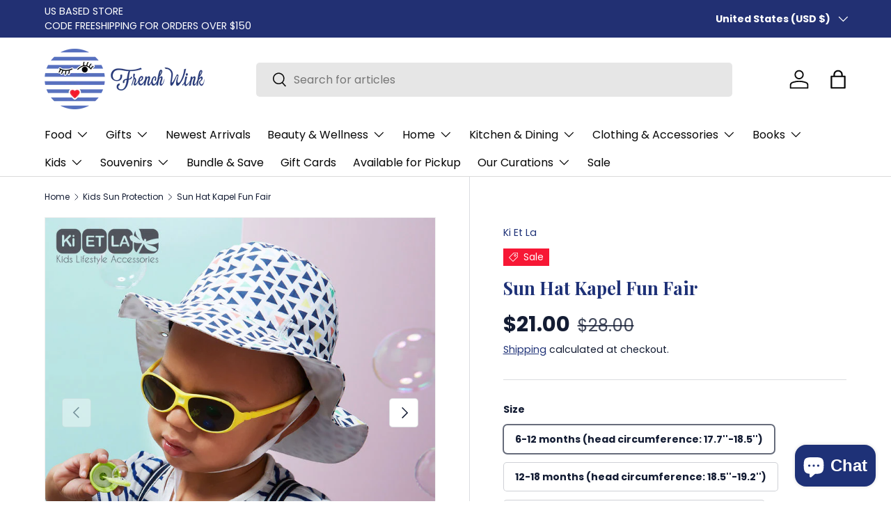

--- FILE ---
content_type: text/javascript; charset=utf-8
request_url: https://frenchwink.com/products/sun-hat-kapel-fun-fair.js
body_size: 1185
content:
{"id":1594013876279,"title":"Sun Hat Kapel Fun Fair","handle":"sun-hat-kapel-fun-fair","description":"\u003cmeta charset=\"utf-8\"\u003e\n\u003cp\u003e\u003cstrong\u003eTHE ADVANTAGES OF THE KAPEL FUN FAIR : \u003c\/strong\u003e\u003c\/p\u003e\n\u003cp\u003e\u003cstrong\u003e– Very high protection\u003c\/strong\u003e\u003c\/p\u003e\n\u003cul\u003e\n\u003cli\u003e100% Oeko-Tex cotton with UPF 50+ UV protection But it does not dispense with the need for a suitable sunscreen for the other parts of the body. \u003c\/li\u003e\n\u003c\/ul\u003e\n\u003cp\u003e\u003cstrong\u003e– Double reversibility\u003c\/strong\u003e\u003c\/p\u003e\n\u003cul\u003e\n\u003cli\u003e2 Styles \/\u003cstrong\u003eInside\/outside reversible: \u003c\/strong\u003e: \u003cstrong\u003eWide-brimmed style\u003cspan\u003e \u003c\/span\u003e\u003c\/strong\u003eUnique colourful patterns on the outside versus Panama style and black and white colour on the inside. \u003c\/li\u003e\n\u003cli\u003e2 Protections \/ Front\/rear reversible: Sunshade function Its wide visor either protects your child’s face when turned to the front or their shoulders when turned to the rear. This provides sun protection depending the way round it is worn or the child’s activity. \u003c\/li\u003e\n\u003c\/ul\u003e\n\u003cp\u003e\u003cstrong\u003e– Very comfortable\u003c\/strong\u003e\u003c\/p\u003e\n\u003cul\u003e\n\u003cli\u003eLightweight cotton \/ Quick drying Fastening strips:   secure the hat elegantly so as not hinder the child in their activities\u003c\/li\u003e\n\u003cli\u003eA unique, practical system for holding Ki ET LA sunglasses: No more lost sunglasses or sunglasses torn off by the hands of toddlers \u003c\/li\u003e\n\u003c\/ul\u003e\n\u003cp\u003e\u003cstrong\u003e– Unique, unisex style\u003c\/strong\u003e\u003c\/p\u003e\n\u003cul\u003e\n\u003cli\u003eMade in Paris\u003cspan\u003e \u003c\/span\u003e\u003cstrong\u003edesign\u003c\/strong\u003e\n\u003c\/li\u003e\n\u003cli\u003ePatterns designed and created by the brand’s style office\u003c\/li\u003e\n\u003cli\u003e\n\u003cstrong\u003e2 iconic hats in 1: \u003c\/strong\u003ePrint white-brimmed hat and black and white Panama \u003c\/li\u003e\n\u003c\/ul\u003e\n\u003cp\u003e\u003cstrong\u003e– Eco-responsibility\u003c\/strong\u003e\u003c\/p\u003e\n\u003cul\u003e\n\u003cli\u003eOeko-Tex label Guarantee that the product contains no substances that are toxic for man or the environment \u003c\/li\u003e\n\u003cli\u003eRecyclable cardboard packaging \u003c\/li\u003e\n\u003c\/ul\u003e\n\u003cp\u003eAnti-UV UPF 50+, Reversible, 100% cotton Oeko Tex\u003c\/p\u003e","published_at":"2020-06-26T14:59:43-04:00","created_at":"2019-05-31T00:28:23-04:00","vendor":"Ki Et La","type":"Kids","tags":["Kids Accessories"],"price":2100,"price_min":2100,"price_max":2100,"available":true,"price_varies":false,"compare_at_price":2800,"compare_at_price_min":2800,"compare_at_price_max":2800,"compare_at_price_varies":false,"variants":[{"id":13983423037495,"title":"6-12 months (head circumference: 17.7''-18.5'')","option1":"6-12 months (head circumference: 17.7''-18.5'')","option2":null,"option3":null,"sku":"","requires_shipping":true,"taxable":true,"featured_image":null,"available":true,"name":"Sun Hat Kapel Fun Fair - 6-12 months (head circumference: 17.7''-18.5'')","public_title":"6-12 months (head circumference: 17.7''-18.5'')","options":["6-12 months (head circumference: 17.7''-18.5'')"],"price":2100,"weight":454,"compare_at_price":2800,"inventory_management":"shopify","barcode":"23037495","requires_selling_plan":false,"selling_plan_allocations":[]},{"id":13983423070263,"title":"12-18 months (head circumference: 18.5''-19.2'')","option1":"12-18 months (head circumference: 18.5''-19.2'')","option2":null,"option3":null,"sku":"","requires_shipping":true,"taxable":true,"featured_image":null,"available":true,"name":"Sun Hat Kapel Fun Fair - 12-18 months (head circumference: 18.5''-19.2'')","public_title":"12-18 months (head circumference: 18.5''-19.2'')","options":["12-18 months (head circumference: 18.5''-19.2'')"],"price":2100,"weight":454,"compare_at_price":2800,"inventory_management":"shopify","barcode":"23070263","requires_selling_plan":false,"selling_plan_allocations":[]},{"id":13983423103031,"title":"2-4 years (head circumference: 19.6''-20.4'')","option1":"2-4 years (head circumference: 19.6''-20.4'')","option2":null,"option3":null,"sku":"","requires_shipping":true,"taxable":true,"featured_image":null,"available":true,"name":"Sun Hat Kapel Fun Fair - 2-4 years (head circumference: 19.6''-20.4'')","public_title":"2-4 years (head circumference: 19.6''-20.4'')","options":["2-4 years (head circumference: 19.6''-20.4'')"],"price":2100,"weight":454,"compare_at_price":2800,"inventory_management":"shopify","barcode":"23103031","requires_selling_plan":false,"selling_plan_allocations":[]},{"id":13983423135799,"title":"4-6 years (head circumference: 20.4''-21.2'')","option1":"4-6 years (head circumference: 20.4''-21.2'')","option2":null,"option3":null,"sku":"","requires_shipping":true,"taxable":true,"featured_image":null,"available":true,"name":"Sun Hat Kapel Fun Fair - 4-6 years (head circumference: 20.4''-21.2'')","public_title":"4-6 years (head circumference: 20.4''-21.2'')","options":["4-6 years (head circumference: 20.4''-21.2'')"],"price":2100,"weight":454,"compare_at_price":2800,"inventory_management":"shopify","barcode":"23135799","requires_selling_plan":false,"selling_plan_allocations":[]}],"images":["\/\/cdn.shopify.com\/s\/files\/1\/0062\/1808\/8503\/products\/6_da27c352-c501-4941-a1fe-1e4c5d71ce3d.jpg?v=1559276906","\/\/cdn.shopify.com\/s\/files\/1\/0062\/1808\/8503\/products\/7_e2779aa2-111e-47c1-99b0-5f388266ccb6.jpg?v=1559276908"],"featured_image":"\/\/cdn.shopify.com\/s\/files\/1\/0062\/1808\/8503\/products\/6_da27c352-c501-4941-a1fe-1e4c5d71ce3d.jpg?v=1559276906","options":[{"name":"Size","position":1,"values":["6-12 months (head circumference: 17.7''-18.5'')","12-18 months (head circumference: 18.5''-19.2'')","2-4 years (head circumference: 19.6''-20.4'')","4-6 years (head circumference: 20.4''-21.2'')"]}],"url":"\/products\/sun-hat-kapel-fun-fair","media":[{"alt":null,"id":1563025571895,"position":1,"preview_image":{"aspect_ratio":1.0,"height":750,"width":750,"src":"https:\/\/cdn.shopify.com\/s\/files\/1\/0062\/1808\/8503\/products\/6_da27c352-c501-4941-a1fe-1e4c5d71ce3d.jpg?v=1559276906"},"aspect_ratio":1.0,"height":750,"media_type":"image","src":"https:\/\/cdn.shopify.com\/s\/files\/1\/0062\/1808\/8503\/products\/6_da27c352-c501-4941-a1fe-1e4c5d71ce3d.jpg?v=1559276906","width":750},{"alt":null,"id":1563025768503,"position":2,"preview_image":{"aspect_ratio":1.0,"height":750,"width":750,"src":"https:\/\/cdn.shopify.com\/s\/files\/1\/0062\/1808\/8503\/products\/7_e2779aa2-111e-47c1-99b0-5f388266ccb6.jpg?v=1559276908"},"aspect_ratio":1.0,"height":750,"media_type":"image","src":"https:\/\/cdn.shopify.com\/s\/files\/1\/0062\/1808\/8503\/products\/7_e2779aa2-111e-47c1-99b0-5f388266ccb6.jpg?v=1559276908","width":750}],"requires_selling_plan":false,"selling_plan_groups":[]}

--- FILE ---
content_type: application/javascript
request_url: https://app.enhanced-checkout-options.com/js/checkout.js?v=1
body_size: 65861
content:
/*! For license information please see checkout.js.LICENSE.txt */
(()=>{var e,t={961:(e,t,n)=>{"use strict";!function e(){if("undefined"!=typeof __REACT_DEVTOOLS_GLOBAL_HOOK__&&"function"==typeof __REACT_DEVTOOLS_GLOBAL_HOOK__.checkDCE)try{__REACT_DEVTOOLS_GLOBAL_HOOK__.checkDCE(e)}catch(e){console.error(e)}}(),e.exports=n(6221)},1247:(e,t,n)=>{"use strict";var r=n(5606),a=n(9982),l=n(6540),o=n(961);function i(e){var t="https://react.dev/errors/"+e;if(1<arguments.length){t+="?args[]="+encodeURIComponent(arguments[1]);for(var n=2;n<arguments.length;n++)t+="&args[]="+encodeURIComponent(arguments[n])}return"Minified React error #"+e+"; visit "+t+" for the full message or use the non-minified dev environment for full errors and additional helpful warnings."}function u(e){return!(!e||1!==e.nodeType&&9!==e.nodeType&&11!==e.nodeType)}function c(e){var t=e,n=e;if(e.alternate)for(;t.return;)t=t.return;else{e=t;do{!!(4098&(t=e).flags)&&(n=t.return),e=t.return}while(e)}return 3===t.tag?n:null}function s(e){if(13===e.tag){var t=e.memoizedState;if(null===t&&(null!==(e=e.alternate)&&(t=e.memoizedState)),null!==t)return t.dehydrated}return null}function f(e){if(c(e)!==e)throw Error(i(188))}function d(e){var t=e.tag;if(5===t||26===t||27===t||6===t)return e;for(e=e.child;null!==e;){if(null!==(t=d(e)))return t;e=e.sibling}return null}var p=Object.assign,m=Symbol.for("react.element"),h=Symbol.for("react.transitional.element"),y=Symbol.for("react.portal"),v=Symbol.for("react.fragment"),g=Symbol.for("react.strict_mode"),b=Symbol.for("react.profiler"),k=Symbol.for("react.provider"),w=Symbol.for("react.consumer"),S=Symbol.for("react.context"),E=Symbol.for("react.forward_ref"),x=Symbol.for("react.suspense"),_=Symbol.for("react.suspense_list"),C=Symbol.for("react.memo"),P=Symbol.for("react.lazy");Symbol.for("react.scope");var O=Symbol.for("react.activity");Symbol.for("react.legacy_hidden"),Symbol.for("react.tracing_marker");var T=Symbol.for("react.memo_cache_sentinel");Symbol.for("react.view_transition");var N=Symbol.iterator;function z(e){return null===e||"object"!=typeof e?null:"function"==typeof(e=N&&e[N]||e["@@iterator"])?e:null}var L=Symbol.for("react.client.reference");function j(e){if(null==e)return null;if("function"==typeof e)return e.$$typeof===L?null:e.displayName||e.name||null;if("string"==typeof e)return e;switch(e){case v:return"Fragment";case b:return"Profiler";case g:return"StrictMode";case x:return"Suspense";case _:return"SuspenseList";case O:return"Activity"}if("object"==typeof e)switch(e.$$typeof){case y:return"Portal";case S:return(e.displayName||"Context")+".Provider";case w:return(e._context.displayName||"Context")+".Consumer";case E:var t=e.render;return(e=e.displayName)||(e=""!==(e=t.displayName||t.name||"")?"ForwardRef("+e+")":"ForwardRef"),e;case C:return null!==(t=e.displayName||null)?t:j(e.type)||"Memo";case P:t=e._payload,e=e._init;try{return j(e(t))}catch(e){}}return null}var A=Array.isArray,D=l.__CLIENT_INTERNALS_DO_NOT_USE_OR_WARN_USERS_THEY_CANNOT_UPGRADE,F=o.__DOM_INTERNALS_DO_NOT_USE_OR_WARN_USERS_THEY_CANNOT_UPGRADE,R={pending:!1,data:null,method:null,action:null},M=[],I=-1;function U(e){return{current:e}}function H(e){0>I||(e.current=M[I],M[I]=null,I--)}function $(e,t){I++,M[I]=e.current,e.current=t}var V=U(null),B=U(null),q=U(null),Q=U(null);function W(e,t){switch($(q,t),$(B,e),$(V,null),t.nodeType){case 9:case 11:e=(e=t.documentElement)&&(e=e.namespaceURI)?lf(e):0;break;default:if(e=t.tagName,t=t.namespaceURI)e=of(t=lf(t),e);else switch(e){case"svg":e=1;break;case"math":e=2;break;default:e=0}}H(V),$(V,e)}function G(){H(V),H(B),H(q)}function K(e){null!==e.memoizedState&&$(Q,e);var t=V.current,n=of(t,e.type);t!==n&&($(B,e),$(V,n))}function Y(e){B.current===e&&(H(V),H(B)),Q.current===e&&(H(Q),Yf._currentValue=R)}var X=Object.prototype.hasOwnProperty,J=a.unstable_scheduleCallback,Z=a.unstable_cancelCallback,ee=a.unstable_shouldYield,te=a.unstable_requestPaint,ne=a.unstable_now,re=a.unstable_getCurrentPriorityLevel,ae=a.unstable_ImmediatePriority,le=a.unstable_UserBlockingPriority,oe=a.unstable_NormalPriority,ie=a.unstable_LowPriority,ue=a.unstable_IdlePriority,ce=a.log,se=a.unstable_setDisableYieldValue,fe=null,de=null;function pe(e){if("function"==typeof ce&&se(e),de&&"function"==typeof de.setStrictMode)try{de.setStrictMode(fe,e)}catch(e){}}var me=Math.clz32?Math.clz32:function(e){return 0===(e>>>=0)?32:31-(he(e)/ye|0)|0},he=Math.log,ye=Math.LN2;var ve=256,ge=4194304;function be(e){var t=42&e;if(0!==t)return t;switch(e&-e){case 1:return 1;case 2:return 2;case 4:return 4;case 8:return 8;case 16:return 16;case 32:return 32;case 64:return 64;case 128:return 128;case 256:case 512:case 1024:case 2048:case 4096:case 8192:case 16384:case 32768:case 65536:case 131072:case 262144:case 524288:case 1048576:case 2097152:return 4194048&e;case 4194304:case 8388608:case 16777216:case 33554432:return 62914560&e;case 67108864:return 67108864;case 134217728:return 134217728;case 268435456:return 268435456;case 536870912:return 536870912;case 1073741824:return 0;default:return e}}function ke(e,t,n){var r=e.pendingLanes;if(0===r)return 0;var a=0,l=e.suspendedLanes,o=e.pingedLanes;e=e.warmLanes;var i=134217727&r;return 0!==i?0!==(r=i&~l)?a=be(r):0!==(o&=i)?a=be(o):n||0!==(n=i&~e)&&(a=be(n)):0!==(i=r&~l)?a=be(i):0!==o?a=be(o):n||0!==(n=r&~e)&&(a=be(n)),0===a?0:0!==t&&t!==a&&0===(t&l)&&((l=a&-a)>=(n=t&-t)||32===l&&4194048&n)?t:a}function we(e,t){return 0===(e.pendingLanes&~(e.suspendedLanes&~e.pingedLanes)&t)}function Se(e,t){switch(e){case 1:case 2:case 4:case 8:case 64:return t+250;case 16:case 32:case 128:case 256:case 512:case 1024:case 2048:case 4096:case 8192:case 16384:case 32768:case 65536:case 131072:case 262144:case 524288:case 1048576:case 2097152:return t+5e3;default:return-1}}function Ee(){var e=ve;return!(4194048&(ve<<=1))&&(ve=256),e}function xe(){var e=ge;return!(62914560&(ge<<=1))&&(ge=4194304),e}function _e(e){for(var t=[],n=0;31>n;n++)t.push(e);return t}function Ce(e,t){e.pendingLanes|=t,268435456!==t&&(e.suspendedLanes=0,e.pingedLanes=0,e.warmLanes=0)}function Pe(e,t,n){e.pendingLanes|=t,e.suspendedLanes&=~t;var r=31-me(t);e.entangledLanes|=t,e.entanglements[r]=1073741824|e.entanglements[r]|4194090&n}function Oe(e,t){var n=e.entangledLanes|=t;for(e=e.entanglements;n;){var r=31-me(n),a=1<<r;a&t|e[r]&t&&(e[r]|=t),n&=~a}}function Te(e){switch(e){case 2:e=1;break;case 8:e=4;break;case 32:e=16;break;case 256:case 512:case 1024:case 2048:case 4096:case 8192:case 16384:case 32768:case 65536:case 131072:case 262144:case 524288:case 1048576:case 2097152:case 4194304:case 8388608:case 16777216:case 33554432:e=128;break;case 268435456:e=134217728;break;default:e=0}return e}function Ne(e){return 2<(e&=-e)?8<e?134217727&e?32:268435456:8:2}function ze(){var e=F.p;return 0!==e?e:void 0===(e=window.event)?32:fd(e.type)}var Le=Math.random().toString(36).slice(2),je="__reactFiber$"+Le,Ae="__reactProps$"+Le,De="__reactContainer$"+Le,Fe="__reactEvents$"+Le,Re="__reactListeners$"+Le,Me="__reactHandles$"+Le,Ie="__reactResources$"+Le,Ue="__reactMarker$"+Le;function He(e){delete e[je],delete e[Ae],delete e[Fe],delete e[Re],delete e[Me]}function $e(e){var t=e[je];if(t)return t;for(var n=e.parentNode;n;){if(t=n[De]||n[je]){if(n=t.alternate,null!==t.child||null!==n&&null!==n.child)for(e=wf(e);null!==e;){if(n=e[je])return n;e=wf(e)}return t}n=(e=n).parentNode}return null}function Ve(e){if(e=e[je]||e[De]){var t=e.tag;if(5===t||6===t||13===t||26===t||27===t||3===t)return e}return null}function Be(e){var t=e.tag;if(5===t||26===t||27===t||6===t)return e.stateNode;throw Error(i(33))}function qe(e){var t=e[Ie];return t||(t=e[Ie]={hoistableStyles:new Map,hoistableScripts:new Map}),t}function Qe(e){e[Ue]=!0}var We=new Set,Ge={};function Ke(e,t){Ye(e,t),Ye(e+"Capture",t)}function Ye(e,t){for(Ge[e]=t,e=0;e<t.length;e++)We.add(t[e])}var Xe,Je,Ze=RegExp("^[:A-Z_a-z\\u00C0-\\u00D6\\u00D8-\\u00F6\\u00F8-\\u02FF\\u0370-\\u037D\\u037F-\\u1FFF\\u200C-\\u200D\\u2070-\\u218F\\u2C00-\\u2FEF\\u3001-\\uD7FF\\uF900-\\uFDCF\\uFDF0-\\uFFFD][:A-Z_a-z\\u00C0-\\u00D6\\u00D8-\\u00F6\\u00F8-\\u02FF\\u0370-\\u037D\\u037F-\\u1FFF\\u200C-\\u200D\\u2070-\\u218F\\u2C00-\\u2FEF\\u3001-\\uD7FF\\uF900-\\uFDCF\\uFDF0-\\uFFFD\\-.0-9\\u00B7\\u0300-\\u036F\\u203F-\\u2040]*$"),et={},tt={};function nt(e,t,n){if(a=t,X.call(tt,a)||!X.call(et,a)&&(Ze.test(a)?tt[a]=!0:(et[a]=!0,0)))if(null===n)e.removeAttribute(t);else{switch(typeof n){case"undefined":case"function":case"symbol":return void e.removeAttribute(t);case"boolean":var r=t.toLowerCase().slice(0,5);if("data-"!==r&&"aria-"!==r)return void e.removeAttribute(t)}e.setAttribute(t,""+n)}var a}function rt(e,t,n){if(null===n)e.removeAttribute(t);else{switch(typeof n){case"undefined":case"function":case"symbol":case"boolean":return void e.removeAttribute(t)}e.setAttribute(t,""+n)}}function at(e,t,n,r){if(null===r)e.removeAttribute(n);else{switch(typeof r){case"undefined":case"function":case"symbol":case"boolean":return void e.removeAttribute(n)}e.setAttributeNS(t,n,""+r)}}function lt(e){if(void 0===Xe)try{throw Error()}catch(e){var t=e.stack.trim().match(/\n( *(at )?)/);Xe=t&&t[1]||"",Je=-1<e.stack.indexOf("\n    at")?" (<anonymous>)":-1<e.stack.indexOf("@")?"@unknown:0:0":""}return"\n"+Xe+e+Je}var ot=!1;function it(e,t){if(!e||ot)return"";ot=!0;var n=Error.prepareStackTrace;Error.prepareStackTrace=void 0;try{var r={DetermineComponentFrameRoot:function(){try{if(t){var n=function(){throw Error()};if(Object.defineProperty(n.prototype,"props",{set:function(){throw Error()}}),"object"==typeof Reflect&&Reflect.construct){try{Reflect.construct(n,[])}catch(e){var r=e}Reflect.construct(e,[],n)}else{try{n.call()}catch(e){r=e}e.call(n.prototype)}}else{try{throw Error()}catch(e){r=e}(n=e())&&"function"==typeof n.catch&&n.catch((function(){}))}}catch(e){if(e&&r&&"string"==typeof e.stack)return[e.stack,r.stack]}return[null,null]}};r.DetermineComponentFrameRoot.displayName="DetermineComponentFrameRoot";var a=Object.getOwnPropertyDescriptor(r.DetermineComponentFrameRoot,"name");a&&a.configurable&&Object.defineProperty(r.DetermineComponentFrameRoot,"name",{value:"DetermineComponentFrameRoot"});var l=r.DetermineComponentFrameRoot(),o=l[0],i=l[1];if(o&&i){var u=o.split("\n"),c=i.split("\n");for(a=r=0;r<u.length&&!u[r].includes("DetermineComponentFrameRoot");)r++;for(;a<c.length&&!c[a].includes("DetermineComponentFrameRoot");)a++;if(r===u.length||a===c.length)for(r=u.length-1,a=c.length-1;1<=r&&0<=a&&u[r]!==c[a];)a--;for(;1<=r&&0<=a;r--,a--)if(u[r]!==c[a]){if(1!==r||1!==a)do{if(r--,0>--a||u[r]!==c[a]){var s="\n"+u[r].replace(" at new "," at ");return e.displayName&&s.includes("<anonymous>")&&(s=s.replace("<anonymous>",e.displayName)),s}}while(1<=r&&0<=a);break}}}finally{ot=!1,Error.prepareStackTrace=n}return(n=e?e.displayName||e.name:"")?lt(n):""}function ut(e){switch(e.tag){case 26:case 27:case 5:return lt(e.type);case 16:return lt("Lazy");case 13:return lt("Suspense");case 19:return lt("SuspenseList");case 0:case 15:return it(e.type,!1);case 11:return it(e.type.render,!1);case 1:return it(e.type,!0);case 31:return lt("Activity");default:return""}}function ct(e){try{var t="";do{t+=ut(e),e=e.return}while(e);return t}catch(e){return"\nError generating stack: "+e.message+"\n"+e.stack}}function st(e){switch(typeof e){case"bigint":case"boolean":case"number":case"string":case"undefined":case"object":return e;default:return""}}function ft(e){var t=e.type;return(e=e.nodeName)&&"input"===e.toLowerCase()&&("checkbox"===t||"radio"===t)}function dt(e){e._valueTracker||(e._valueTracker=function(e){var t=ft(e)?"checked":"value",n=Object.getOwnPropertyDescriptor(e.constructor.prototype,t),r=""+e[t];if(!e.hasOwnProperty(t)&&void 0!==n&&"function"==typeof n.get&&"function"==typeof n.set){var a=n.get,l=n.set;return Object.defineProperty(e,t,{configurable:!0,get:function(){return a.call(this)},set:function(e){r=""+e,l.call(this,e)}}),Object.defineProperty(e,t,{enumerable:n.enumerable}),{getValue:function(){return r},setValue:function(e){r=""+e},stopTracking:function(){e._valueTracker=null,delete e[t]}}}}(e))}function pt(e){if(!e)return!1;var t=e._valueTracker;if(!t)return!0;var n=t.getValue(),r="";return e&&(r=ft(e)?e.checked?"true":"false":e.value),(e=r)!==n&&(t.setValue(e),!0)}function mt(e){if(void 0===(e=e||("undefined"!=typeof document?document:void 0)))return null;try{return e.activeElement||e.body}catch(t){return e.body}}var ht=/[\n"\\]/g;function yt(e){return e.replace(ht,(function(e){return"\\"+e.charCodeAt(0).toString(16)+" "}))}function vt(e,t,n,r,a,l,o,i){e.name="",null!=o&&"function"!=typeof o&&"symbol"!=typeof o&&"boolean"!=typeof o?e.type=o:e.removeAttribute("type"),null!=t?"number"===o?(0===t&&""===e.value||e.value!=t)&&(e.value=""+st(t)):e.value!==""+st(t)&&(e.value=""+st(t)):"submit"!==o&&"reset"!==o||e.removeAttribute("value"),null!=t?bt(e,o,st(t)):null!=n?bt(e,o,st(n)):null!=r&&e.removeAttribute("value"),null==a&&null!=l&&(e.defaultChecked=!!l),null!=a&&(e.checked=a&&"function"!=typeof a&&"symbol"!=typeof a),null!=i&&"function"!=typeof i&&"symbol"!=typeof i&&"boolean"!=typeof i?e.name=""+st(i):e.removeAttribute("name")}function gt(e,t,n,r,a,l,o,i){if(null!=l&&"function"!=typeof l&&"symbol"!=typeof l&&"boolean"!=typeof l&&(e.type=l),null!=t||null!=n){if(("submit"===l||"reset"===l)&&null==t)return;n=null!=n?""+st(n):"",t=null!=t?""+st(t):n,i||t===e.value||(e.value=t),e.defaultValue=t}r="function"!=typeof(r=null!=r?r:a)&&"symbol"!=typeof r&&!!r,e.checked=i?e.checked:!!r,e.defaultChecked=!!r,null!=o&&"function"!=typeof o&&"symbol"!=typeof o&&"boolean"!=typeof o&&(e.name=o)}function bt(e,t,n){"number"===t&&mt(e.ownerDocument)===e||e.defaultValue===""+n||(e.defaultValue=""+n)}function kt(e,t,n,r){if(e=e.options,t){t={};for(var a=0;a<n.length;a++)t["$"+n[a]]=!0;for(n=0;n<e.length;n++)a=t.hasOwnProperty("$"+e[n].value),e[n].selected!==a&&(e[n].selected=a),a&&r&&(e[n].defaultSelected=!0)}else{for(n=""+st(n),t=null,a=0;a<e.length;a++){if(e[a].value===n)return e[a].selected=!0,void(r&&(e[a].defaultSelected=!0));null!==t||e[a].disabled||(t=e[a])}null!==t&&(t.selected=!0)}}function wt(e,t,n){null==t||((t=""+st(t))!==e.value&&(e.value=t),null!=n)?e.defaultValue=null!=n?""+st(n):"":e.defaultValue!==t&&(e.defaultValue=t)}function St(e,t,n,r){if(null==t){if(null!=r){if(null!=n)throw Error(i(92));if(A(r)){if(1<r.length)throw Error(i(93));r=r[0]}n=r}null==n&&(n=""),t=n}n=st(t),e.defaultValue=n,(r=e.textContent)===n&&""!==r&&null!==r&&(e.value=r)}function Et(e,t){if(t){var n=e.firstChild;if(n&&n===e.lastChild&&3===n.nodeType)return void(n.nodeValue=t)}e.textContent=t}var xt=new Set("animationIterationCount aspectRatio borderImageOutset borderImageSlice borderImageWidth boxFlex boxFlexGroup boxOrdinalGroup columnCount columns flex flexGrow flexPositive flexShrink flexNegative flexOrder gridArea gridRow gridRowEnd gridRowSpan gridRowStart gridColumn gridColumnEnd gridColumnSpan gridColumnStart fontWeight lineClamp lineHeight opacity order orphans scale tabSize widows zIndex zoom fillOpacity floodOpacity stopOpacity strokeDasharray strokeDashoffset strokeMiterlimit strokeOpacity strokeWidth MozAnimationIterationCount MozBoxFlex MozBoxFlexGroup MozLineClamp msAnimationIterationCount msFlex msZoom msFlexGrow msFlexNegative msFlexOrder msFlexPositive msFlexShrink msGridColumn msGridColumnSpan msGridRow msGridRowSpan WebkitAnimationIterationCount WebkitBoxFlex WebKitBoxFlexGroup WebkitBoxOrdinalGroup WebkitColumnCount WebkitColumns WebkitFlex WebkitFlexGrow WebkitFlexPositive WebkitFlexShrink WebkitLineClamp".split(" "));function _t(e,t,n){var r=0===t.indexOf("--");null==n||"boolean"==typeof n||""===n?r?e.setProperty(t,""):"float"===t?e.cssFloat="":e[t]="":r?e.setProperty(t,n):"number"!=typeof n||0===n||xt.has(t)?"float"===t?e.cssFloat=n:e[t]=(""+n).trim():e[t]=n+"px"}function Ct(e,t,n){if(null!=t&&"object"!=typeof t)throw Error(i(62));if(e=e.style,null!=n){for(var r in n)!n.hasOwnProperty(r)||null!=t&&t.hasOwnProperty(r)||(0===r.indexOf("--")?e.setProperty(r,""):"float"===r?e.cssFloat="":e[r]="");for(var a in t)r=t[a],t.hasOwnProperty(a)&&n[a]!==r&&_t(e,a,r)}else for(var l in t)t.hasOwnProperty(l)&&_t(e,l,t[l])}function Pt(e){if(-1===e.indexOf("-"))return!1;switch(e){case"annotation-xml":case"color-profile":case"font-face":case"font-face-src":case"font-face-uri":case"font-face-format":case"font-face-name":case"missing-glyph":return!1;default:return!0}}var Ot=new Map([["acceptCharset","accept-charset"],["htmlFor","for"],["httpEquiv","http-equiv"],["crossOrigin","crossorigin"],["accentHeight","accent-height"],["alignmentBaseline","alignment-baseline"],["arabicForm","arabic-form"],["baselineShift","baseline-shift"],["capHeight","cap-height"],["clipPath","clip-path"],["clipRule","clip-rule"],["colorInterpolation","color-interpolation"],["colorInterpolationFilters","color-interpolation-filters"],["colorProfile","color-profile"],["colorRendering","color-rendering"],["dominantBaseline","dominant-baseline"],["enableBackground","enable-background"],["fillOpacity","fill-opacity"],["fillRule","fill-rule"],["floodColor","flood-color"],["floodOpacity","flood-opacity"],["fontFamily","font-family"],["fontSize","font-size"],["fontSizeAdjust","font-size-adjust"],["fontStretch","font-stretch"],["fontStyle","font-style"],["fontVariant","font-variant"],["fontWeight","font-weight"],["glyphName","glyph-name"],["glyphOrientationHorizontal","glyph-orientation-horizontal"],["glyphOrientationVertical","glyph-orientation-vertical"],["horizAdvX","horiz-adv-x"],["horizOriginX","horiz-origin-x"],["imageRendering","image-rendering"],["letterSpacing","letter-spacing"],["lightingColor","lighting-color"],["markerEnd","marker-end"],["markerMid","marker-mid"],["markerStart","marker-start"],["overlinePosition","overline-position"],["overlineThickness","overline-thickness"],["paintOrder","paint-order"],["panose-1","panose-1"],["pointerEvents","pointer-events"],["renderingIntent","rendering-intent"],["shapeRendering","shape-rendering"],["stopColor","stop-color"],["stopOpacity","stop-opacity"],["strikethroughPosition","strikethrough-position"],["strikethroughThickness","strikethrough-thickness"],["strokeDasharray","stroke-dasharray"],["strokeDashoffset","stroke-dashoffset"],["strokeLinecap","stroke-linecap"],["strokeLinejoin","stroke-linejoin"],["strokeMiterlimit","stroke-miterlimit"],["strokeOpacity","stroke-opacity"],["strokeWidth","stroke-width"],["textAnchor","text-anchor"],["textDecoration","text-decoration"],["textRendering","text-rendering"],["transformOrigin","transform-origin"],["underlinePosition","underline-position"],["underlineThickness","underline-thickness"],["unicodeBidi","unicode-bidi"],["unicodeRange","unicode-range"],["unitsPerEm","units-per-em"],["vAlphabetic","v-alphabetic"],["vHanging","v-hanging"],["vIdeographic","v-ideographic"],["vMathematical","v-mathematical"],["vectorEffect","vector-effect"],["vertAdvY","vert-adv-y"],["vertOriginX","vert-origin-x"],["vertOriginY","vert-origin-y"],["wordSpacing","word-spacing"],["writingMode","writing-mode"],["xmlnsXlink","xmlns:xlink"],["xHeight","x-height"]]),Tt=/^[\u0000-\u001F ]*j[\r\n\t]*a[\r\n\t]*v[\r\n\t]*a[\r\n\t]*s[\r\n\t]*c[\r\n\t]*r[\r\n\t]*i[\r\n\t]*p[\r\n\t]*t[\r\n\t]*:/i;function Nt(e){return Tt.test(""+e)?"javascript:throw new Error('React has blocked a javascript: URL as a security precaution.')":e}var zt=null;function Lt(e){return(e=e.target||e.srcElement||window).correspondingUseElement&&(e=e.correspondingUseElement),3===e.nodeType?e.parentNode:e}var jt=null,At=null;function Dt(e){var t=Ve(e);if(t&&(e=t.stateNode)){var n=e[Ae]||null;e:switch(e=t.stateNode,t.type){case"input":if(vt(e,n.value,n.defaultValue,n.defaultValue,n.checked,n.defaultChecked,n.type,n.name),t=n.name,"radio"===n.type&&null!=t){for(n=e;n.parentNode;)n=n.parentNode;for(n=n.querySelectorAll('input[name="'+yt(""+t)+'"][type="radio"]'),t=0;t<n.length;t++){var r=n[t];if(r!==e&&r.form===e.form){var a=r[Ae]||null;if(!a)throw Error(i(90));vt(r,a.value,a.defaultValue,a.defaultValue,a.checked,a.defaultChecked,a.type,a.name)}}for(t=0;t<n.length;t++)(r=n[t]).form===e.form&&pt(r)}break e;case"textarea":wt(e,n.value,n.defaultValue);break e;case"select":null!=(t=n.value)&&kt(e,!!n.multiple,t,!1)}}}var Ft=!1;function Rt(e,t,n){if(Ft)return e(t,n);Ft=!0;try{return e(t)}finally{if(Ft=!1,(null!==jt||null!==At)&&($c(),jt&&(t=jt,e=At,At=jt=null,Dt(t),e)))for(t=0;t<e.length;t++)Dt(e[t])}}function Mt(e,t){var n=e.stateNode;if(null===n)return null;var r=n[Ae]||null;if(null===r)return null;n=r[t];e:switch(t){case"onClick":case"onClickCapture":case"onDoubleClick":case"onDoubleClickCapture":case"onMouseDown":case"onMouseDownCapture":case"onMouseMove":case"onMouseMoveCapture":case"onMouseUp":case"onMouseUpCapture":case"onMouseEnter":(r=!r.disabled)||(r=!("button"===(e=e.type)||"input"===e||"select"===e||"textarea"===e)),e=!r;break e;default:e=!1}if(e)return null;if(n&&"function"!=typeof n)throw Error(i(231,t,typeof n));return n}var It=!("undefined"==typeof window||void 0===window.document||void 0===window.document.createElement),Ut=!1;if(It)try{var Ht={};Object.defineProperty(Ht,"passive",{get:function(){Ut=!0}}),window.addEventListener("test",Ht,Ht),window.removeEventListener("test",Ht,Ht)}catch(e){Ut=!1}var $t=null,Vt=null,Bt=null;function qt(){if(Bt)return Bt;var e,t,n=Vt,r=n.length,a="value"in $t?$t.value:$t.textContent,l=a.length;for(e=0;e<r&&n[e]===a[e];e++);var o=r-e;for(t=1;t<=o&&n[r-t]===a[l-t];t++);return Bt=a.slice(e,1<t?1-t:void 0)}function Qt(e){var t=e.keyCode;return"charCode"in e?0===(e=e.charCode)&&13===t&&(e=13):e=t,10===e&&(e=13),32<=e||13===e?e:0}function Wt(){return!0}function Gt(){return!1}function Kt(e){function t(t,n,r,a,l){for(var o in this._reactName=t,this._targetInst=r,this.type=n,this.nativeEvent=a,this.target=l,this.currentTarget=null,e)e.hasOwnProperty(o)&&(t=e[o],this[o]=t?t(a):a[o]);return this.isDefaultPrevented=(null!=a.defaultPrevented?a.defaultPrevented:!1===a.returnValue)?Wt:Gt,this.isPropagationStopped=Gt,this}return p(t.prototype,{preventDefault:function(){this.defaultPrevented=!0;var e=this.nativeEvent;e&&(e.preventDefault?e.preventDefault():"unknown"!=typeof e.returnValue&&(e.returnValue=!1),this.isDefaultPrevented=Wt)},stopPropagation:function(){var e=this.nativeEvent;e&&(e.stopPropagation?e.stopPropagation():"unknown"!=typeof e.cancelBubble&&(e.cancelBubble=!0),this.isPropagationStopped=Wt)},persist:function(){},isPersistent:Wt}),t}var Yt,Xt,Jt,Zt={eventPhase:0,bubbles:0,cancelable:0,timeStamp:function(e){return e.timeStamp||Date.now()},defaultPrevented:0,isTrusted:0},en=Kt(Zt),tn=p({},Zt,{view:0,detail:0}),nn=Kt(tn),rn=p({},tn,{screenX:0,screenY:0,clientX:0,clientY:0,pageX:0,pageY:0,ctrlKey:0,shiftKey:0,altKey:0,metaKey:0,getModifierState:hn,button:0,buttons:0,relatedTarget:function(e){return void 0===e.relatedTarget?e.fromElement===e.srcElement?e.toElement:e.fromElement:e.relatedTarget},movementX:function(e){return"movementX"in e?e.movementX:(e!==Jt&&(Jt&&"mousemove"===e.type?(Yt=e.screenX-Jt.screenX,Xt=e.screenY-Jt.screenY):Xt=Yt=0,Jt=e),Yt)},movementY:function(e){return"movementY"in e?e.movementY:Xt}}),an=Kt(rn),ln=Kt(p({},rn,{dataTransfer:0})),on=Kt(p({},tn,{relatedTarget:0})),un=Kt(p({},Zt,{animationName:0,elapsedTime:0,pseudoElement:0})),cn=Kt(p({},Zt,{clipboardData:function(e){return"clipboardData"in e?e.clipboardData:window.clipboardData}})),sn=Kt(p({},Zt,{data:0})),fn={Esc:"Escape",Spacebar:" ",Left:"ArrowLeft",Up:"ArrowUp",Right:"ArrowRight",Down:"ArrowDown",Del:"Delete",Win:"OS",Menu:"ContextMenu",Apps:"ContextMenu",Scroll:"ScrollLock",MozPrintableKey:"Unidentified"},dn={8:"Backspace",9:"Tab",12:"Clear",13:"Enter",16:"Shift",17:"Control",18:"Alt",19:"Pause",20:"CapsLock",27:"Escape",32:" ",33:"PageUp",34:"PageDown",35:"End",36:"Home",37:"ArrowLeft",38:"ArrowUp",39:"ArrowRight",40:"ArrowDown",45:"Insert",46:"Delete",112:"F1",113:"F2",114:"F3",115:"F4",116:"F5",117:"F6",118:"F7",119:"F8",120:"F9",121:"F10",122:"F11",123:"F12",144:"NumLock",145:"ScrollLock",224:"Meta"},pn={Alt:"altKey",Control:"ctrlKey",Meta:"metaKey",Shift:"shiftKey"};function mn(e){var t=this.nativeEvent;return t.getModifierState?t.getModifierState(e):!!(e=pn[e])&&!!t[e]}function hn(){return mn}var yn=Kt(p({},tn,{key:function(e){if(e.key){var t=fn[e.key]||e.key;if("Unidentified"!==t)return t}return"keypress"===e.type?13===(e=Qt(e))?"Enter":String.fromCharCode(e):"keydown"===e.type||"keyup"===e.type?dn[e.keyCode]||"Unidentified":""},code:0,location:0,ctrlKey:0,shiftKey:0,altKey:0,metaKey:0,repeat:0,locale:0,getModifierState:hn,charCode:function(e){return"keypress"===e.type?Qt(e):0},keyCode:function(e){return"keydown"===e.type||"keyup"===e.type?e.keyCode:0},which:function(e){return"keypress"===e.type?Qt(e):"keydown"===e.type||"keyup"===e.type?e.keyCode:0}})),vn=Kt(p({},rn,{pointerId:0,width:0,height:0,pressure:0,tangentialPressure:0,tiltX:0,tiltY:0,twist:0,pointerType:0,isPrimary:0})),gn=Kt(p({},tn,{touches:0,targetTouches:0,changedTouches:0,altKey:0,metaKey:0,ctrlKey:0,shiftKey:0,getModifierState:hn})),bn=Kt(p({},Zt,{propertyName:0,elapsedTime:0,pseudoElement:0})),kn=Kt(p({},rn,{deltaX:function(e){return"deltaX"in e?e.deltaX:"wheelDeltaX"in e?-e.wheelDeltaX:0},deltaY:function(e){return"deltaY"in e?e.deltaY:"wheelDeltaY"in e?-e.wheelDeltaY:"wheelDelta"in e?-e.wheelDelta:0},deltaZ:0,deltaMode:0})),wn=Kt(p({},Zt,{newState:0,oldState:0})),Sn=[9,13,27,32],En=It&&"CompositionEvent"in window,xn=null;It&&"documentMode"in document&&(xn=document.documentMode);var _n=It&&"TextEvent"in window&&!xn,Cn=It&&(!En||xn&&8<xn&&11>=xn),Pn=String.fromCharCode(32),On=!1;function Tn(e,t){switch(e){case"keyup":return-1!==Sn.indexOf(t.keyCode);case"keydown":return 229!==t.keyCode;case"keypress":case"mousedown":case"focusout":return!0;default:return!1}}function Nn(e){return"object"==typeof(e=e.detail)&&"data"in e?e.data:null}var zn=!1;var Ln={color:!0,date:!0,datetime:!0,"datetime-local":!0,email:!0,month:!0,number:!0,password:!0,range:!0,search:!0,tel:!0,text:!0,time:!0,url:!0,week:!0};function jn(e){var t=e&&e.nodeName&&e.nodeName.toLowerCase();return"input"===t?!!Ln[e.type]:"textarea"===t}function An(e,t,n,r){jt?At?At.push(r):At=[r]:jt=r,0<(t=qs(t,"onChange")).length&&(n=new en("onChange","change",null,n,r),e.push({event:n,listeners:t}))}var Dn=null,Fn=null;function Rn(e){Rs(e,0)}function Mn(e){if(pt(Be(e)))return e}function In(e,t){if("change"===e)return t}var Un=!1;if(It){var Hn;if(It){var $n="oninput"in document;if(!$n){var Vn=document.createElement("div");Vn.setAttribute("oninput","return;"),$n="function"==typeof Vn.oninput}Hn=$n}else Hn=!1;Un=Hn&&(!document.documentMode||9<document.documentMode)}function Bn(){Dn&&(Dn.detachEvent("onpropertychange",qn),Fn=Dn=null)}function qn(e){if("value"===e.propertyName&&Mn(Fn)){var t=[];An(t,Fn,e,Lt(e)),Rt(Rn,t)}}function Qn(e,t,n){"focusin"===e?(Bn(),Fn=n,(Dn=t).attachEvent("onpropertychange",qn)):"focusout"===e&&Bn()}function Wn(e){if("selectionchange"===e||"keyup"===e||"keydown"===e)return Mn(Fn)}function Gn(e,t){if("click"===e)return Mn(t)}function Kn(e,t){if("input"===e||"change"===e)return Mn(t)}var Yn="function"==typeof Object.is?Object.is:function(e,t){return e===t&&(0!==e||1/e==1/t)||e!=e&&t!=t};function Xn(e,t){if(Yn(e,t))return!0;if("object"!=typeof e||null===e||"object"!=typeof t||null===t)return!1;var n=Object.keys(e),r=Object.keys(t);if(n.length!==r.length)return!1;for(r=0;r<n.length;r++){var a=n[r];if(!X.call(t,a)||!Yn(e[a],t[a]))return!1}return!0}function Jn(e){for(;e&&e.firstChild;)e=e.firstChild;return e}function Zn(e,t){var n,r=Jn(e);for(e=0;r;){if(3===r.nodeType){if(n=e+r.textContent.length,e<=t&&n>=t)return{node:r,offset:t-e};e=n}e:{for(;r;){if(r.nextSibling){r=r.nextSibling;break e}r=r.parentNode}r=void 0}r=Jn(r)}}function er(e,t){return!(!e||!t)&&(e===t||(!e||3!==e.nodeType)&&(t&&3===t.nodeType?er(e,t.parentNode):"contains"in e?e.contains(t):!!e.compareDocumentPosition&&!!(16&e.compareDocumentPosition(t))))}function tr(e){for(var t=mt((e=null!=e&&null!=e.ownerDocument&&null!=e.ownerDocument.defaultView?e.ownerDocument.defaultView:window).document);t instanceof e.HTMLIFrameElement;){try{var n="string"==typeof t.contentWindow.location.href}catch(e){n=!1}if(!n)break;t=mt((e=t.contentWindow).document)}return t}function nr(e){var t=e&&e.nodeName&&e.nodeName.toLowerCase();return t&&("input"===t&&("text"===e.type||"search"===e.type||"tel"===e.type||"url"===e.type||"password"===e.type)||"textarea"===t||"true"===e.contentEditable)}var rr=It&&"documentMode"in document&&11>=document.documentMode,ar=null,lr=null,or=null,ir=!1;function ur(e,t,n){var r=n.window===n?n.document:9===n.nodeType?n:n.ownerDocument;ir||null==ar||ar!==mt(r)||("selectionStart"in(r=ar)&&nr(r)?r={start:r.selectionStart,end:r.selectionEnd}:r={anchorNode:(r=(r.ownerDocument&&r.ownerDocument.defaultView||window).getSelection()).anchorNode,anchorOffset:r.anchorOffset,focusNode:r.focusNode,focusOffset:r.focusOffset},or&&Xn(or,r)||(or=r,0<(r=qs(lr,"onSelect")).length&&(t=new en("onSelect","select",null,t,n),e.push({event:t,listeners:r}),t.target=ar)))}function cr(e,t){var n={};return n[e.toLowerCase()]=t.toLowerCase(),n["Webkit"+e]="webkit"+t,n["Moz"+e]="moz"+t,n}var sr={animationend:cr("Animation","AnimationEnd"),animationiteration:cr("Animation","AnimationIteration"),animationstart:cr("Animation","AnimationStart"),transitionrun:cr("Transition","TransitionRun"),transitionstart:cr("Transition","TransitionStart"),transitioncancel:cr("Transition","TransitionCancel"),transitionend:cr("Transition","TransitionEnd")},fr={},dr={};function pr(e){if(fr[e])return fr[e];if(!sr[e])return e;var t,n=sr[e];for(t in n)if(n.hasOwnProperty(t)&&t in dr)return fr[e]=n[t];return e}It&&(dr=document.createElement("div").style,"AnimationEvent"in window||(delete sr.animationend.animation,delete sr.animationiteration.animation,delete sr.animationstart.animation),"TransitionEvent"in window||delete sr.transitionend.transition);var mr=pr("animationend"),hr=pr("animationiteration"),yr=pr("animationstart"),vr=pr("transitionrun"),gr=pr("transitionstart"),br=pr("transitioncancel"),kr=pr("transitionend"),wr=new Map,Sr="abort auxClick beforeToggle cancel canPlay canPlayThrough click close contextMenu copy cut drag dragEnd dragEnter dragExit dragLeave dragOver dragStart drop durationChange emptied encrypted ended error gotPointerCapture input invalid keyDown keyPress keyUp load loadedData loadedMetadata loadStart lostPointerCapture mouseDown mouseMove mouseOut mouseOver mouseUp paste pause play playing pointerCancel pointerDown pointerMove pointerOut pointerOver pointerUp progress rateChange reset resize seeked seeking stalled submit suspend timeUpdate touchCancel touchEnd touchStart volumeChange scroll toggle touchMove waiting wheel".split(" ");function Er(e,t){wr.set(e,t),Ke(t,[e])}Sr.push("scrollEnd");var xr=new WeakMap;function _r(e,t){if("object"==typeof e&&null!==e){var n=xr.get(e);return void 0!==n?n:(t={value:e,source:t,stack:ct(t)},xr.set(e,t),t)}return{value:e,source:t,stack:ct(t)}}var Cr=[],Pr=0,Or=0;function Tr(){for(var e=Pr,t=Or=Pr=0;t<e;){var n=Cr[t];Cr[t++]=null;var r=Cr[t];Cr[t++]=null;var a=Cr[t];Cr[t++]=null;var l=Cr[t];if(Cr[t++]=null,null!==r&&null!==a){var o=r.pending;null===o?a.next=a:(a.next=o.next,o.next=a),r.pending=a}0!==l&&jr(n,a,l)}}function Nr(e,t,n,r){Cr[Pr++]=e,Cr[Pr++]=t,Cr[Pr++]=n,Cr[Pr++]=r,Or|=r,e.lanes|=r,null!==(e=e.alternate)&&(e.lanes|=r)}function zr(e,t,n,r){return Nr(e,t,n,r),Ar(e)}function Lr(e,t){return Nr(e,null,null,t),Ar(e)}function jr(e,t,n){e.lanes|=n;var r=e.alternate;null!==r&&(r.lanes|=n);for(var a=!1,l=e.return;null!==l;)l.childLanes|=n,null!==(r=l.alternate)&&(r.childLanes|=n),22===l.tag&&(null===(e=l.stateNode)||1&e._visibility||(a=!0)),e=l,l=l.return;return 3===e.tag?(l=e.stateNode,a&&null!==t&&(a=31-me(n),null===(r=(e=l.hiddenUpdates)[a])?e[a]=[t]:r.push(t),t.lane=536870912|n),l):null}function Ar(e){if(50<jc)throw jc=0,Ac=null,Error(i(185));for(var t=e.return;null!==t;)t=(e=t).return;return 3===e.tag?e.stateNode:null}var Dr={};function Fr(e,t,n,r){this.tag=e,this.key=n,this.sibling=this.child=this.return=this.stateNode=this.type=this.elementType=null,this.index=0,this.refCleanup=this.ref=null,this.pendingProps=t,this.dependencies=this.memoizedState=this.updateQueue=this.memoizedProps=null,this.mode=r,this.subtreeFlags=this.flags=0,this.deletions=null,this.childLanes=this.lanes=0,this.alternate=null}function Rr(e,t,n,r){return new Fr(e,t,n,r)}function Mr(e){return!(!(e=e.prototype)||!e.isReactComponent)}function Ir(e,t){var n=e.alternate;return null===n?((n=Rr(e.tag,t,e.key,e.mode)).elementType=e.elementType,n.type=e.type,n.stateNode=e.stateNode,n.alternate=e,e.alternate=n):(n.pendingProps=t,n.type=e.type,n.flags=0,n.subtreeFlags=0,n.deletions=null),n.flags=65011712&e.flags,n.childLanes=e.childLanes,n.lanes=e.lanes,n.child=e.child,n.memoizedProps=e.memoizedProps,n.memoizedState=e.memoizedState,n.updateQueue=e.updateQueue,t=e.dependencies,n.dependencies=null===t?null:{lanes:t.lanes,firstContext:t.firstContext},n.sibling=e.sibling,n.index=e.index,n.ref=e.ref,n.refCleanup=e.refCleanup,n}function Ur(e,t){e.flags&=65011714;var n=e.alternate;return null===n?(e.childLanes=0,e.lanes=t,e.child=null,e.subtreeFlags=0,e.memoizedProps=null,e.memoizedState=null,e.updateQueue=null,e.dependencies=null,e.stateNode=null):(e.childLanes=n.childLanes,e.lanes=n.lanes,e.child=n.child,e.subtreeFlags=0,e.deletions=null,e.memoizedProps=n.memoizedProps,e.memoizedState=n.memoizedState,e.updateQueue=n.updateQueue,e.type=n.type,t=n.dependencies,e.dependencies=null===t?null:{lanes:t.lanes,firstContext:t.firstContext}),e}function Hr(e,t,n,r,a,l){var o=0;if(r=e,"function"==typeof e)Mr(e)&&(o=1);else if("string"==typeof e)o=function(e,t,n){if(1===n||null!=t.itemProp)return!1;switch(e){case"meta":case"title":return!0;case"style":if("string"!=typeof t.precedence||"string"!=typeof t.href||""===t.href)break;return!0;case"link":if("string"!=typeof t.rel||"string"!=typeof t.href||""===t.href||t.onLoad||t.onError)break;return"stylesheet"!==t.rel||(e=t.disabled,"string"==typeof t.precedence&&null==e);case"script":if(t.async&&"function"!=typeof t.async&&"symbol"!=typeof t.async&&!t.onLoad&&!t.onError&&t.src&&"string"==typeof t.src)return!0}return!1}(e,n,V.current)?26:"html"===e||"head"===e||"body"===e?27:5;else e:switch(e){case O:return(e=Rr(31,n,t,a)).elementType=O,e.lanes=l,e;case v:return $r(n.children,a,l,t);case g:o=8,a|=24;break;case b:return(e=Rr(12,n,t,2|a)).elementType=b,e.lanes=l,e;case x:return(e=Rr(13,n,t,a)).elementType=x,e.lanes=l,e;case _:return(e=Rr(19,n,t,a)).elementType=_,e.lanes=l,e;default:if("object"==typeof e&&null!==e)switch(e.$$typeof){case k:case S:o=10;break e;case w:o=9;break e;case E:o=11;break e;case C:o=14;break e;case P:o=16,r=null;break e}o=29,n=Error(i(130,null===e?"null":typeof e,"")),r=null}return(t=Rr(o,n,t,a)).elementType=e,t.type=r,t.lanes=l,t}function $r(e,t,n,r){return(e=Rr(7,e,r,t)).lanes=n,e}function Vr(e,t,n){return(e=Rr(6,e,null,t)).lanes=n,e}function Br(e,t,n){return(t=Rr(4,null!==e.children?e.children:[],e.key,t)).lanes=n,t.stateNode={containerInfo:e.containerInfo,pendingChildren:null,implementation:e.implementation},t}var qr=[],Qr=0,Wr=null,Gr=0,Kr=[],Yr=0,Xr=null,Jr=1,Zr="";function ea(e,t){qr[Qr++]=Gr,qr[Qr++]=Wr,Wr=e,Gr=t}function ta(e,t,n){Kr[Yr++]=Jr,Kr[Yr++]=Zr,Kr[Yr++]=Xr,Xr=e;var r=Jr;e=Zr;var a=32-me(r)-1;r&=~(1<<a),n+=1;var l=32-me(t)+a;if(30<l){var o=a-a%5;l=(r&(1<<o)-1).toString(32),r>>=o,a-=o,Jr=1<<32-me(t)+a|n<<a|r,Zr=l+e}else Jr=1<<l|n<<a|r,Zr=e}function na(e){null!==e.return&&(ea(e,1),ta(e,1,0))}function ra(e){for(;e===Wr;)Wr=qr[--Qr],qr[Qr]=null,Gr=qr[--Qr],qr[Qr]=null;for(;e===Xr;)Xr=Kr[--Yr],Kr[Yr]=null,Zr=Kr[--Yr],Kr[Yr]=null,Jr=Kr[--Yr],Kr[Yr]=null}var aa=null,la=null,oa=!1,ia=null,ua=!1,ca=Error(i(519));function sa(e){throw ya(_r(Error(i(418,"")),e)),ca}function fa(e){var t=e.stateNode,n=e.type,r=e.memoizedProps;switch(t[je]=e,t[Ae]=r,n){case"dialog":Ms("cancel",t),Ms("close",t);break;case"iframe":case"object":case"embed":Ms("load",t);break;case"video":case"audio":for(n=0;n<Ds.length;n++)Ms(Ds[n],t);break;case"source":Ms("error",t);break;case"img":case"image":case"link":Ms("error",t),Ms("load",t);break;case"details":Ms("toggle",t);break;case"input":Ms("invalid",t),gt(t,r.value,r.defaultValue,r.checked,r.defaultChecked,r.type,r.name,!0),dt(t);break;case"select":Ms("invalid",t);break;case"textarea":Ms("invalid",t),St(t,r.value,r.defaultValue,r.children),dt(t)}"string"!=typeof(n=r.children)&&"number"!=typeof n&&"bigint"!=typeof n||t.textContent===""+n||!0===r.suppressHydrationWarning||Xs(t.textContent,n)?(null!=r.popover&&(Ms("beforetoggle",t),Ms("toggle",t)),null!=r.onScroll&&Ms("scroll",t),null!=r.onScrollEnd&&Ms("scrollend",t),null!=r.onClick&&(t.onclick=Js),t=!0):t=!1,t||sa(e)}function da(e){for(aa=e.return;aa;)switch(aa.tag){case 5:case 13:return void(ua=!1);case 27:case 3:return void(ua=!0);default:aa=aa.return}}function pa(e){if(e!==aa)return!1;if(!oa)return da(e),oa=!0,!1;var t,n=e.tag;if((t=3!==n&&27!==n)&&((t=5===n)&&(t=!("form"!==(t=e.type)&&"button"!==t)||uf(e.type,e.memoizedProps)),t=!t),t&&la&&sa(e),da(e),13===n){if(!(e=null!==(e=e.memoizedState)?e.dehydrated:null))throw Error(i(317));e:{for(e=e.nextSibling,n=0;e;){if(8===e.nodeType)if("/$"===(t=e.data)){if(0===n){la=bf(e.nextSibling);break e}n--}else"$"!==t&&"$!"!==t&&"$?"!==t||n++;e=e.nextSibling}la=null}}else 27===n?(n=la,hf(e.type)?(e=kf,kf=null,la=e):la=n):la=aa?bf(e.stateNode.nextSibling):null;return!0}function ma(){la=aa=null,oa=!1}function ha(){var e=ia;return null!==e&&(null===kc?kc=e:kc.push.apply(kc,e),ia=null),e}function ya(e){null===ia?ia=[e]:ia.push(e)}var va=U(null),ga=null,ba=null;function ka(e,t,n){$(va,t._currentValue),t._currentValue=n}function wa(e){e._currentValue=va.current,H(va)}function Sa(e,t,n){for(;null!==e;){var r=e.alternate;if((e.childLanes&t)!==t?(e.childLanes|=t,null!==r&&(r.childLanes|=t)):null!==r&&(r.childLanes&t)!==t&&(r.childLanes|=t),e===n)break;e=e.return}}function Ea(e,t,n,r){var a=e.child;for(null!==a&&(a.return=e);null!==a;){var l=a.dependencies;if(null!==l){var o=a.child;l=l.firstContext;e:for(;null!==l;){var u=l;l=a;for(var c=0;c<t.length;c++)if(u.context===t[c]){l.lanes|=n,null!==(u=l.alternate)&&(u.lanes|=n),Sa(l.return,n,e),r||(o=null);break e}l=u.next}}else if(18===a.tag){if(null===(o=a.return))throw Error(i(341));o.lanes|=n,null!==(l=o.alternate)&&(l.lanes|=n),Sa(o,n,e),o=null}else o=a.child;if(null!==o)o.return=a;else for(o=a;null!==o;){if(o===e){o=null;break}if(null!==(a=o.sibling)){a.return=o.return,o=a;break}o=o.return}a=o}}function xa(e,t,n,r){e=null;for(var a=t,l=!1;null!==a;){if(!l)if(524288&a.flags)l=!0;else if(262144&a.flags)break;if(10===a.tag){var o=a.alternate;if(null===o)throw Error(i(387));if(null!==(o=o.memoizedProps)){var u=a.type;Yn(a.pendingProps.value,o.value)||(null!==e?e.push(u):e=[u])}}else if(a===Q.current){if(null===(o=a.alternate))throw Error(i(387));o.memoizedState.memoizedState!==a.memoizedState.memoizedState&&(null!==e?e.push(Yf):e=[Yf])}a=a.return}null!==e&&Ea(t,e,n,r),t.flags|=262144}function _a(e){for(e=e.firstContext;null!==e;){if(!Yn(e.context._currentValue,e.memoizedValue))return!0;e=e.next}return!1}function Ca(e){ga=e,ba=null,null!==(e=e.dependencies)&&(e.firstContext=null)}function Pa(e){return Ta(ga,e)}function Oa(e,t){return null===ga&&Ca(e),Ta(e,t)}function Ta(e,t){var n=t._currentValue;if(t={context:t,memoizedValue:n,next:null},null===ba){if(null===e)throw Error(i(308));ba=t,e.dependencies={lanes:0,firstContext:t},e.flags|=524288}else ba=ba.next=t;return n}var Na="undefined"!=typeof AbortController?AbortController:function(){var e=[],t=this.signal={aborted:!1,addEventListener:function(t,n){e.push(n)}};this.abort=function(){t.aborted=!0,e.forEach((function(e){return e()}))}},za=a.unstable_scheduleCallback,La=a.unstable_NormalPriority,ja={$$typeof:S,Consumer:null,Provider:null,_currentValue:null,_currentValue2:null,_threadCount:0};function Aa(){return{controller:new Na,data:new Map,refCount:0}}function Da(e){e.refCount--,0===e.refCount&&za(La,(function(){e.controller.abort()}))}var Fa=null,Ra=0,Ma=0,Ia=null;function Ua(){if(0===--Ra&&null!==Fa){null!==Ia&&(Ia.status="fulfilled");var e=Fa;Fa=null,Ma=0,Ia=null;for(var t=0;t<e.length;t++)(0,e[t])()}}var Ha=D.S;D.S=function(e,t){"object"==typeof t&&null!==t&&"function"==typeof t.then&&function(e,t){if(null===Fa){var n=Fa=[];Ra=0,Ma=Ns(),Ia={status:"pending",value:void 0,then:function(e){n.push(e)}}}Ra++,t.then(Ua,Ua)}(0,t),null!==Ha&&Ha(e,t)};var $a=U(null);function Va(){var e=$a.current;return null!==e?e:ac.pooledCache}function Ba(e,t){$($a,null===t?$a.current:t.pool)}function qa(){var e=Va();return null===e?null:{parent:ja._currentValue,pool:e}}var Qa=Error(i(460)),Wa=Error(i(474)),Ga=Error(i(542)),Ka={then:function(){}};function Ya(e){return"fulfilled"===(e=e.status)||"rejected"===e}function Xa(){}function Ja(e,t,n){switch(void 0===(n=e[n])?e.push(t):n!==t&&(t.then(Xa,Xa),t=n),t.status){case"fulfilled":return t.value;case"rejected":throw tl(e=t.reason),e;default:if("string"==typeof t.status)t.then(Xa,Xa);else{if(null!==(e=ac)&&100<e.shellSuspendCounter)throw Error(i(482));(e=t).status="pending",e.then((function(e){if("pending"===t.status){var n=t;n.status="fulfilled",n.value=e}}),(function(e){if("pending"===t.status){var n=t;n.status="rejected",n.reason=e}}))}switch(t.status){case"fulfilled":return t.value;case"rejected":throw tl(e=t.reason),e}throw Za=t,Qa}}var Za=null;function el(){if(null===Za)throw Error(i(459));var e=Za;return Za=null,e}function tl(e){if(e===Qa||e===Ga)throw Error(i(483))}var nl=!1;function rl(e){e.updateQueue={baseState:e.memoizedState,firstBaseUpdate:null,lastBaseUpdate:null,shared:{pending:null,lanes:0,hiddenCallbacks:null},callbacks:null}}function al(e,t){e=e.updateQueue,t.updateQueue===e&&(t.updateQueue={baseState:e.baseState,firstBaseUpdate:e.firstBaseUpdate,lastBaseUpdate:e.lastBaseUpdate,shared:e.shared,callbacks:null})}function ll(e){return{lane:e,tag:0,payload:null,callback:null,next:null}}function ol(e,t,n){var r=e.updateQueue;if(null===r)return null;if(r=r.shared,2&rc){var a=r.pending;return null===a?t.next=t:(t.next=a.next,a.next=t),r.pending=t,t=Ar(e),jr(e,null,n),t}return Nr(e,r,t,n),Ar(e)}function il(e,t,n){if(null!==(t=t.updateQueue)&&(t=t.shared,4194048&n)){var r=t.lanes;n|=r&=e.pendingLanes,t.lanes=n,Oe(e,n)}}function ul(e,t){var n=e.updateQueue,r=e.alternate;if(null!==r&&n===(r=r.updateQueue)){var a=null,l=null;if(null!==(n=n.firstBaseUpdate)){do{var o={lane:n.lane,tag:n.tag,payload:n.payload,callback:null,next:null};null===l?a=l=o:l=l.next=o,n=n.next}while(null!==n);null===l?a=l=t:l=l.next=t}else a=l=t;return n={baseState:r.baseState,firstBaseUpdate:a,lastBaseUpdate:l,shared:r.shared,callbacks:r.callbacks},void(e.updateQueue=n)}null===(e=n.lastBaseUpdate)?n.firstBaseUpdate=t:e.next=t,n.lastBaseUpdate=t}var cl=!1;function sl(){if(cl){if(null!==Ia)throw Ia}}function fl(e,t,n,r){cl=!1;var a=e.updateQueue;nl=!1;var l=a.firstBaseUpdate,o=a.lastBaseUpdate,i=a.shared.pending;if(null!==i){a.shared.pending=null;var u=i,c=u.next;u.next=null,null===o?l=c:o.next=c,o=u;var s=e.alternate;null!==s&&((i=(s=s.updateQueue).lastBaseUpdate)!==o&&(null===i?s.firstBaseUpdate=c:i.next=c,s.lastBaseUpdate=u))}if(null!==l){var f=a.baseState;for(o=0,s=c=u=null,i=l;;){var d=-536870913&i.lane,m=d!==i.lane;if(m?(oc&d)===d:(r&d)===d){0!==d&&d===Ma&&(cl=!0),null!==s&&(s=s.next={lane:0,tag:i.tag,payload:i.payload,callback:null,next:null});e:{var h=e,y=i;d=t;var v=n;switch(y.tag){case 1:if("function"==typeof(h=y.payload)){f=h.call(v,f,d);break e}f=h;break e;case 3:h.flags=-65537&h.flags|128;case 0:if(null==(d="function"==typeof(h=y.payload)?h.call(v,f,d):h))break e;f=p({},f,d);break e;case 2:nl=!0}}null!==(d=i.callback)&&(e.flags|=64,m&&(e.flags|=8192),null===(m=a.callbacks)?a.callbacks=[d]:m.push(d))}else m={lane:d,tag:i.tag,payload:i.payload,callback:i.callback,next:null},null===s?(c=s=m,u=f):s=s.next=m,o|=d;if(null===(i=i.next)){if(null===(i=a.shared.pending))break;i=(m=i).next,m.next=null,a.lastBaseUpdate=m,a.shared.pending=null}}null===s&&(u=f),a.baseState=u,a.firstBaseUpdate=c,a.lastBaseUpdate=s,null===l&&(a.shared.lanes=0),mc|=o,e.lanes=o,e.memoizedState=f}}function dl(e,t){if("function"!=typeof e)throw Error(i(191,e));e.call(t)}function pl(e,t){var n=e.callbacks;if(null!==n)for(e.callbacks=null,e=0;e<n.length;e++)dl(n[e],t)}var ml=U(null),hl=U(0);function yl(e,t){$(hl,e=dc),$(ml,t),dc=e|t.baseLanes}function vl(){$(hl,dc),$(ml,ml.current)}function gl(){dc=hl.current,H(ml),H(hl)}var bl=0,kl=null,wl=null,Sl=null,El=!1,xl=!1,_l=!1,Cl=0,Pl=0,Ol=null,Tl=0;function Nl(){throw Error(i(321))}function zl(e,t){if(null===t)return!1;for(var n=0;n<t.length&&n<e.length;n++)if(!Yn(e[n],t[n]))return!1;return!0}function Ll(e,t,n,r,a,l){return bl=l,kl=t,t.memoizedState=null,t.updateQueue=null,t.lanes=0,D.H=null===e||null===e.memoizedState?Wo:Go,_l=!1,l=n(r,a),_l=!1,xl&&(l=Al(t,n,r,a)),jl(e),l}function jl(e){D.H=Qo;var t=null!==wl&&null!==wl.next;if(bl=0,Sl=wl=kl=null,El=!1,Pl=0,Ol=null,t)throw Error(i(300));null===e||Oi||null!==(e=e.dependencies)&&_a(e)&&(Oi=!0)}function Al(e,t,n,r){kl=e;var a=0;do{if(xl&&(Ol=null),Pl=0,xl=!1,25<=a)throw Error(i(301));if(a+=1,Sl=wl=null,null!=e.updateQueue){var l=e.updateQueue;l.lastEffect=null,l.events=null,l.stores=null,null!=l.memoCache&&(l.memoCache.index=0)}D.H=Ko,l=t(n,r)}while(xl);return l}function Dl(){var e=D.H,t=e.useState()[0];return t="function"==typeof t.then?Hl(t):t,e=e.useState()[0],(null!==wl?wl.memoizedState:null)!==e&&(kl.flags|=1024),t}function Fl(){var e=0!==Cl;return Cl=0,e}function Rl(e,t,n){t.updateQueue=e.updateQueue,t.flags&=-2053,e.lanes&=~n}function Ml(e){if(El){for(e=e.memoizedState;null!==e;){var t=e.queue;null!==t&&(t.pending=null),e=e.next}El=!1}bl=0,Sl=wl=kl=null,xl=!1,Pl=Cl=0,Ol=null}function Il(){var e={memoizedState:null,baseState:null,baseQueue:null,queue:null,next:null};return null===Sl?kl.memoizedState=Sl=e:Sl=Sl.next=e,Sl}function Ul(){if(null===wl){var e=kl.alternate;e=null!==e?e.memoizedState:null}else e=wl.next;var t=null===Sl?kl.memoizedState:Sl.next;if(null!==t)Sl=t,wl=e;else{if(null===e){if(null===kl.alternate)throw Error(i(467));throw Error(i(310))}e={memoizedState:(wl=e).memoizedState,baseState:wl.baseState,baseQueue:wl.baseQueue,queue:wl.queue,next:null},null===Sl?kl.memoizedState=Sl=e:Sl=Sl.next=e}return Sl}function Hl(e){var t=Pl;return Pl+=1,null===Ol&&(Ol=[]),e=Ja(Ol,e,t),t=kl,null===(null===Sl?t.memoizedState:Sl.next)&&(t=t.alternate,D.H=null===t||null===t.memoizedState?Wo:Go),e}function $l(e){if(null!==e&&"object"==typeof e){if("function"==typeof e.then)return Hl(e);if(e.$$typeof===S)return Pa(e)}throw Error(i(438,String(e)))}function Vl(e){var t=null,n=kl.updateQueue;if(null!==n&&(t=n.memoCache),null==t){var r=kl.alternate;null!==r&&(null!==(r=r.updateQueue)&&(null!=(r=r.memoCache)&&(t={data:r.data.map((function(e){return e.slice()})),index:0})))}if(null==t&&(t={data:[],index:0}),null===n&&(n={lastEffect:null,events:null,stores:null,memoCache:null},kl.updateQueue=n),n.memoCache=t,void 0===(n=t.data[t.index]))for(n=t.data[t.index]=Array(e),r=0;r<e;r++)n[r]=T;return t.index++,n}function Bl(e,t){return"function"==typeof t?t(e):t}function ql(e){return Ql(Ul(),wl,e)}function Ql(e,t,n){var r=e.queue;if(null===r)throw Error(i(311));r.lastRenderedReducer=n;var a=e.baseQueue,l=r.pending;if(null!==l){if(null!==a){var o=a.next;a.next=l.next,l.next=o}t.baseQueue=a=l,r.pending=null}if(l=e.baseState,null===a)e.memoizedState=l;else{var u=o=null,c=null,s=t=a.next,f=!1;do{var d=-536870913&s.lane;if(d!==s.lane?(oc&d)===d:(bl&d)===d){var p=s.revertLane;if(0===p)null!==c&&(c=c.next={lane:0,revertLane:0,action:s.action,hasEagerState:s.hasEagerState,eagerState:s.eagerState,next:null}),d===Ma&&(f=!0);else{if((bl&p)===p){s=s.next,p===Ma&&(f=!0);continue}d={lane:0,revertLane:s.revertLane,action:s.action,hasEagerState:s.hasEagerState,eagerState:s.eagerState,next:null},null===c?(u=c=d,o=l):c=c.next=d,kl.lanes|=p,mc|=p}d=s.action,_l&&n(l,d),l=s.hasEagerState?s.eagerState:n(l,d)}else p={lane:d,revertLane:s.revertLane,action:s.action,hasEagerState:s.hasEagerState,eagerState:s.eagerState,next:null},null===c?(u=c=p,o=l):c=c.next=p,kl.lanes|=d,mc|=d;s=s.next}while(null!==s&&s!==t);if(null===c?o=l:c.next=u,!Yn(l,e.memoizedState)&&(Oi=!0,f&&null!==(n=Ia)))throw n;e.memoizedState=l,e.baseState=o,e.baseQueue=c,r.lastRenderedState=l}return null===a&&(r.lanes=0),[e.memoizedState,r.dispatch]}function Wl(e){var t=Ul(),n=t.queue;if(null===n)throw Error(i(311));n.lastRenderedReducer=e;var r=n.dispatch,a=n.pending,l=t.memoizedState;if(null!==a){n.pending=null;var o=a=a.next;do{l=e(l,o.action),o=o.next}while(o!==a);Yn(l,t.memoizedState)||(Oi=!0),t.memoizedState=l,null===t.baseQueue&&(t.baseState=l),n.lastRenderedState=l}return[l,r]}function Gl(e,t,n){var r=kl,a=Ul(),l=oa;if(l){if(void 0===n)throw Error(i(407));n=n()}else n=t();var o=!Yn((wl||a).memoizedState,n);if(o&&(a.memoizedState=n,Oi=!0),a=a.queue,go(2048,8,Xl.bind(null,r,a,e),[e]),a.getSnapshot!==t||o||null!==Sl&&1&Sl.memoizedState.tag){if(r.flags|=2048,ho(9,{destroy:void 0,resource:void 0},Yl.bind(null,r,a,n,t),null),null===ac)throw Error(i(349));l||124&bl||Kl(r,t,n)}return n}function Kl(e,t,n){e.flags|=16384,e={getSnapshot:t,value:n},null===(t=kl.updateQueue)?(t={lastEffect:null,events:null,stores:null,memoCache:null},kl.updateQueue=t,t.stores=[e]):null===(n=t.stores)?t.stores=[e]:n.push(e)}function Yl(e,t,n,r){t.value=n,t.getSnapshot=r,Jl(t)&&Zl(e)}function Xl(e,t,n){return n((function(){Jl(t)&&Zl(e)}))}function Jl(e){var t=e.getSnapshot;e=e.value;try{var n=t();return!Yn(e,n)}catch(e){return!0}}function Zl(e){var t=Lr(e,2);null!==t&&Rc(t,e,2)}function eo(e){var t=Il();if("function"==typeof e){var n=e;if(e=n(),_l){pe(!0);try{n()}finally{pe(!1)}}}return t.memoizedState=t.baseState=e,t.queue={pending:null,lanes:0,dispatch:null,lastRenderedReducer:Bl,lastRenderedState:e},t}function to(e,t,n,r){return e.baseState=n,Ql(e,wl,"function"==typeof r?r:Bl)}function no(e,t,n,r,a){if(Vo(e))throw Error(i(485));if(null!==(e=t.action)){var l={payload:a,action:e,next:null,isTransition:!0,status:"pending",value:null,reason:null,listeners:[],then:function(e){l.listeners.push(e)}};null!==D.T?n(!0):l.isTransition=!1,r(l),null===(n=t.pending)?(l.next=t.pending=l,ro(t,l)):(l.next=n.next,t.pending=n.next=l)}}function ro(e,t){var n=t.action,r=t.payload,a=e.state;if(t.isTransition){var l=D.T,o={};D.T=o;try{var i=n(a,r),u=D.S;null!==u&&u(o,i),ao(e,t,i)}catch(n){oo(e,t,n)}finally{D.T=l}}else try{ao(e,t,l=n(a,r))}catch(n){oo(e,t,n)}}function ao(e,t,n){null!==n&&"object"==typeof n&&"function"==typeof n.then?n.then((function(n){lo(e,t,n)}),(function(n){return oo(e,t,n)})):lo(e,t,n)}function lo(e,t,n){t.status="fulfilled",t.value=n,io(t),e.state=n,null!==(t=e.pending)&&((n=t.next)===t?e.pending=null:(n=n.next,t.next=n,ro(e,n)))}function oo(e,t,n){var r=e.pending;if(e.pending=null,null!==r){r=r.next;do{t.status="rejected",t.reason=n,io(t),t=t.next}while(t!==r)}e.action=null}function io(e){e=e.listeners;for(var t=0;t<e.length;t++)(0,e[t])()}function uo(e,t){return t}function co(e,t){if(oa){var n=ac.formState;if(null!==n){e:{var r=kl;if(oa){if(la){t:{for(var a=la,l=ua;8!==a.nodeType;){if(!l){a=null;break t}if(null===(a=bf(a.nextSibling))){a=null;break t}}a="F!"===(l=a.data)||"F"===l?a:null}if(a){la=bf(a.nextSibling),r="F!"===a.data;break e}}sa(r)}r=!1}r&&(t=n[0])}}return(n=Il()).memoizedState=n.baseState=t,r={pending:null,lanes:0,dispatch:null,lastRenderedReducer:uo,lastRenderedState:t},n.queue=r,n=Uo.bind(null,kl,r),r.dispatch=n,r=eo(!1),l=$o.bind(null,kl,!1,r.queue),a={state:t,dispatch:null,action:e,pending:null},(r=Il()).queue=a,n=no.bind(null,kl,a,l,n),a.dispatch=n,r.memoizedState=e,[t,n,!1]}function so(e){return fo(Ul(),wl,e)}function fo(e,t,n){if(t=Ql(e,t,uo)[0],e=ql(Bl)[0],"object"==typeof t&&null!==t&&"function"==typeof t.then)try{var r=Hl(t)}catch(e){if(e===Qa)throw Ga;throw e}else r=t;var a=(t=Ul()).queue,l=a.dispatch;return n!==t.memoizedState&&(kl.flags|=2048,ho(9,{destroy:void 0,resource:void 0},po.bind(null,a,n),null)),[r,l,e]}function po(e,t){e.action=t}function mo(e){var t=Ul(),n=wl;if(null!==n)return fo(t,n,e);Ul(),t=t.memoizedState;var r=(n=Ul()).queue.dispatch;return n.memoizedState=e,[t,r,!1]}function ho(e,t,n,r){return e={tag:e,create:n,deps:r,inst:t,next:null},null===(t=kl.updateQueue)&&(t={lastEffect:null,events:null,stores:null,memoCache:null},kl.updateQueue=t),null===(n=t.lastEffect)?t.lastEffect=e.next=e:(r=n.next,n.next=e,e.next=r,t.lastEffect=e),e}function yo(){return Ul().memoizedState}function vo(e,t,n,r){var a=Il();r=void 0===r?null:r,kl.flags|=e,a.memoizedState=ho(1|t,{destroy:void 0,resource:void 0},n,r)}function go(e,t,n,r){var a=Ul();r=void 0===r?null:r;var l=a.memoizedState.inst;null!==wl&&null!==r&&zl(r,wl.memoizedState.deps)?a.memoizedState=ho(t,l,n,r):(kl.flags|=e,a.memoizedState=ho(1|t,l,n,r))}function bo(e,t){vo(8390656,8,e,t)}function ko(e,t){go(2048,8,e,t)}function wo(e,t){return go(4,2,e,t)}function So(e,t){return go(4,4,e,t)}function Eo(e,t){if("function"==typeof t){e=e();var n=t(e);return function(){"function"==typeof n?n():t(null)}}if(null!=t)return e=e(),t.current=e,function(){t.current=null}}function xo(e,t,n){n=null!=n?n.concat([e]):null,go(4,4,Eo.bind(null,t,e),n)}function _o(){}function Co(e,t){var n=Ul();t=void 0===t?null:t;var r=n.memoizedState;return null!==t&&zl(t,r[1])?r[0]:(n.memoizedState=[e,t],e)}function Po(e,t){var n=Ul();t=void 0===t?null:t;var r=n.memoizedState;if(null!==t&&zl(t,r[1]))return r[0];if(r=e(),_l){pe(!0);try{e()}finally{pe(!1)}}return n.memoizedState=[r,t],r}function Oo(e,t,n){return void 0===n||1073741824&bl?e.memoizedState=t:(e.memoizedState=n,e=Fc(),kl.lanes|=e,mc|=e,n)}function To(e,t,n,r){return Yn(n,t)?n:null!==ml.current?(e=Oo(e,n,r),Yn(e,t)||(Oi=!0),e):42&bl?(e=Fc(),kl.lanes|=e,mc|=e,t):(Oi=!0,e.memoizedState=n)}function No(e,t,n,r,a){var l=F.p;F.p=0!==l&&8>l?l:8;var o,i,u,c=D.T,s={};D.T=s,$o(e,!1,t,n);try{var f=a(),d=D.S;if(null!==d&&d(s,f),null!==f&&"object"==typeof f&&"function"==typeof f.then)Ho(e,t,(o=r,i=[],u={status:"pending",value:null,reason:null,then:function(e){i.push(e)}},f.then((function(){u.status="fulfilled",u.value=o;for(var e=0;e<i.length;e++)(0,i[e])(o)}),(function(e){for(u.status="rejected",u.reason=e,e=0;e<i.length;e++)(0,i[e])(void 0)})),u),Dc());else Ho(e,t,r,Dc())}catch(n){Ho(e,t,{then:function(){},status:"rejected",reason:n},Dc())}finally{F.p=l,D.T=c}}function zo(){}function Lo(e,t,n,r){if(5!==e.tag)throw Error(i(476));var a=jo(e).queue;No(e,a,t,R,null===n?zo:function(){return Ao(e),n(r)})}function jo(e){var t=e.memoizedState;if(null!==t)return t;var n={};return(t={memoizedState:R,baseState:R,baseQueue:null,queue:{pending:null,lanes:0,dispatch:null,lastRenderedReducer:Bl,lastRenderedState:R},next:null}).next={memoizedState:n,baseState:n,baseQueue:null,queue:{pending:null,lanes:0,dispatch:null,lastRenderedReducer:Bl,lastRenderedState:n},next:null},e.memoizedState=t,null!==(e=e.alternate)&&(e.memoizedState=t),t}function Ao(e){Ho(e,jo(e).next.queue,{},Dc())}function Do(){return Pa(Yf)}function Fo(){return Ul().memoizedState}function Ro(){return Ul().memoizedState}function Mo(e){for(var t=e.return;null!==t;){switch(t.tag){case 24:case 3:var n=Dc(),r=ol(t,e=ll(n),n);return null!==r&&(Rc(r,t,n),il(r,t,n)),t={cache:Aa()},void(e.payload=t)}t=t.return}}function Io(e,t,n){var r=Dc();n={lane:r,revertLane:0,action:n,hasEagerState:!1,eagerState:null,next:null},Vo(e)?Bo(t,n):null!==(n=zr(e,t,n,r))&&(Rc(n,e,r),qo(n,t,r))}function Uo(e,t,n){Ho(e,t,n,Dc())}function Ho(e,t,n,r){var a={lane:r,revertLane:0,action:n,hasEagerState:!1,eagerState:null,next:null};if(Vo(e))Bo(t,a);else{var l=e.alternate;if(0===e.lanes&&(null===l||0===l.lanes)&&null!==(l=t.lastRenderedReducer))try{var o=t.lastRenderedState,i=l(o,n);if(a.hasEagerState=!0,a.eagerState=i,Yn(i,o))return Nr(e,t,a,0),null===ac&&Tr(),!1}catch(e){}if(null!==(n=zr(e,t,a,r)))return Rc(n,e,r),qo(n,t,r),!0}return!1}function $o(e,t,n,r){if(r={lane:2,revertLane:Ns(),action:r,hasEagerState:!1,eagerState:null,next:null},Vo(e)){if(t)throw Error(i(479))}else null!==(t=zr(e,n,r,2))&&Rc(t,e,2)}function Vo(e){var t=e.alternate;return e===kl||null!==t&&t===kl}function Bo(e,t){xl=El=!0;var n=e.pending;null===n?t.next=t:(t.next=n.next,n.next=t),e.pending=t}function qo(e,t,n){if(4194048&n){var r=t.lanes;n|=r&=e.pendingLanes,t.lanes=n,Oe(e,n)}}var Qo={readContext:Pa,use:$l,useCallback:Nl,useContext:Nl,useEffect:Nl,useImperativeHandle:Nl,useLayoutEffect:Nl,useInsertionEffect:Nl,useMemo:Nl,useReducer:Nl,useRef:Nl,useState:Nl,useDebugValue:Nl,useDeferredValue:Nl,useTransition:Nl,useSyncExternalStore:Nl,useId:Nl,useHostTransitionStatus:Nl,useFormState:Nl,useActionState:Nl,useOptimistic:Nl,useMemoCache:Nl,useCacheRefresh:Nl},Wo={readContext:Pa,use:$l,useCallback:function(e,t){return Il().memoizedState=[e,void 0===t?null:t],e},useContext:Pa,useEffect:bo,useImperativeHandle:function(e,t,n){n=null!=n?n.concat([e]):null,vo(4194308,4,Eo.bind(null,t,e),n)},useLayoutEffect:function(e,t){return vo(4194308,4,e,t)},useInsertionEffect:function(e,t){vo(4,2,e,t)},useMemo:function(e,t){var n=Il();t=void 0===t?null:t;var r=e();if(_l){pe(!0);try{e()}finally{pe(!1)}}return n.memoizedState=[r,t],r},useReducer:function(e,t,n){var r=Il();if(void 0!==n){var a=n(t);if(_l){pe(!0);try{n(t)}finally{pe(!1)}}}else a=t;return r.memoizedState=r.baseState=a,e={pending:null,lanes:0,dispatch:null,lastRenderedReducer:e,lastRenderedState:a},r.queue=e,e=e.dispatch=Io.bind(null,kl,e),[r.memoizedState,e]},useRef:function(e){return e={current:e},Il().memoizedState=e},useState:function(e){var t=(e=eo(e)).queue,n=Uo.bind(null,kl,t);return t.dispatch=n,[e.memoizedState,n]},useDebugValue:_o,useDeferredValue:function(e,t){return Oo(Il(),e,t)},useTransition:function(){var e=eo(!1);return e=No.bind(null,kl,e.queue,!0,!1),Il().memoizedState=e,[!1,e]},useSyncExternalStore:function(e,t,n){var r=kl,a=Il();if(oa){if(void 0===n)throw Error(i(407));n=n()}else{if(n=t(),null===ac)throw Error(i(349));124&oc||Kl(r,t,n)}a.memoizedState=n;var l={value:n,getSnapshot:t};return a.queue=l,bo(Xl.bind(null,r,l,e),[e]),r.flags|=2048,ho(9,{destroy:void 0,resource:void 0},Yl.bind(null,r,l,n,t),null),n},useId:function(){var e=Il(),t=ac.identifierPrefix;if(oa){var n=Zr;t="«"+t+"R"+(n=(Jr&~(1<<32-me(Jr)-1)).toString(32)+n),0<(n=Cl++)&&(t+="H"+n.toString(32)),t+="»"}else t="«"+t+"r"+(n=Tl++).toString(32)+"»";return e.memoizedState=t},useHostTransitionStatus:Do,useFormState:co,useActionState:co,useOptimistic:function(e){var t=Il();t.memoizedState=t.baseState=e;var n={pending:null,lanes:0,dispatch:null,lastRenderedReducer:null,lastRenderedState:null};return t.queue=n,t=$o.bind(null,kl,!0,n),n.dispatch=t,[e,t]},useMemoCache:Vl,useCacheRefresh:function(){return Il().memoizedState=Mo.bind(null,kl)}},Go={readContext:Pa,use:$l,useCallback:Co,useContext:Pa,useEffect:ko,useImperativeHandle:xo,useInsertionEffect:wo,useLayoutEffect:So,useMemo:Po,useReducer:ql,useRef:yo,useState:function(){return ql(Bl)},useDebugValue:_o,useDeferredValue:function(e,t){return To(Ul(),wl.memoizedState,e,t)},useTransition:function(){var e=ql(Bl)[0],t=Ul().memoizedState;return["boolean"==typeof e?e:Hl(e),t]},useSyncExternalStore:Gl,useId:Fo,useHostTransitionStatus:Do,useFormState:so,useActionState:so,useOptimistic:function(e,t){return to(Ul(),0,e,t)},useMemoCache:Vl,useCacheRefresh:Ro},Ko={readContext:Pa,use:$l,useCallback:Co,useContext:Pa,useEffect:ko,useImperativeHandle:xo,useInsertionEffect:wo,useLayoutEffect:So,useMemo:Po,useReducer:Wl,useRef:yo,useState:function(){return Wl(Bl)},useDebugValue:_o,useDeferredValue:function(e,t){var n=Ul();return null===wl?Oo(n,e,t):To(n,wl.memoizedState,e,t)},useTransition:function(){var e=Wl(Bl)[0],t=Ul().memoizedState;return["boolean"==typeof e?e:Hl(e),t]},useSyncExternalStore:Gl,useId:Fo,useHostTransitionStatus:Do,useFormState:mo,useActionState:mo,useOptimistic:function(e,t){var n=Ul();return null!==wl?to(n,0,e,t):(n.baseState=e,[e,n.queue.dispatch])},useMemoCache:Vl,useCacheRefresh:Ro},Yo=null,Xo=0;function Jo(e){var t=Xo;return Xo+=1,null===Yo&&(Yo=[]),Ja(Yo,e,t)}function Zo(e,t){t=t.props.ref,e.ref=void 0!==t?t:null}function ei(e,t){if(t.$$typeof===m)throw Error(i(525));throw e=Object.prototype.toString.call(t),Error(i(31,"[object Object]"===e?"object with keys {"+Object.keys(t).join(", ")+"}":e))}function ti(e){return(0,e._init)(e._payload)}function ni(e){function t(t,n){if(e){var r=t.deletions;null===r?(t.deletions=[n],t.flags|=16):r.push(n)}}function n(n,r){if(!e)return null;for(;null!==r;)t(n,r),r=r.sibling;return null}function r(e){for(var t=new Map;null!==e;)null!==e.key?t.set(e.key,e):t.set(e.index,e),e=e.sibling;return t}function a(e,t){return(e=Ir(e,t)).index=0,e.sibling=null,e}function l(t,n,r){return t.index=r,e?null!==(r=t.alternate)?(r=r.index)<n?(t.flags|=67108866,n):r:(t.flags|=67108866,n):(t.flags|=1048576,n)}function o(t){return e&&null===t.alternate&&(t.flags|=67108866),t}function u(e,t,n,r){return null===t||6!==t.tag?((t=Vr(n,e.mode,r)).return=e,t):((t=a(t,n)).return=e,t)}function c(e,t,n,r){var l=n.type;return l===v?f(e,t,n.props.children,r,n.key):null!==t&&(t.elementType===l||"object"==typeof l&&null!==l&&l.$$typeof===P&&ti(l)===t.type)?(Zo(t=a(t,n.props),n),t.return=e,t):(Zo(t=Hr(n.type,n.key,n.props,null,e.mode,r),n),t.return=e,t)}function s(e,t,n,r){return null===t||4!==t.tag||t.stateNode.containerInfo!==n.containerInfo||t.stateNode.implementation!==n.implementation?((t=Br(n,e.mode,r)).return=e,t):((t=a(t,n.children||[])).return=e,t)}function f(e,t,n,r,l){return null===t||7!==t.tag?((t=$r(n,e.mode,r,l)).return=e,t):((t=a(t,n)).return=e,t)}function d(e,t,n){if("string"==typeof t&&""!==t||"number"==typeof t||"bigint"==typeof t)return(t=Vr(""+t,e.mode,n)).return=e,t;if("object"==typeof t&&null!==t){switch(t.$$typeof){case h:return Zo(n=Hr(t.type,t.key,t.props,null,e.mode,n),t),n.return=e,n;case y:return(t=Br(t,e.mode,n)).return=e,t;case P:return d(e,t=(0,t._init)(t._payload),n)}if(A(t)||z(t))return(t=$r(t,e.mode,n,null)).return=e,t;if("function"==typeof t.then)return d(e,Jo(t),n);if(t.$$typeof===S)return d(e,Oa(e,t),n);ei(e,t)}return null}function p(e,t,n,r){var a=null!==t?t.key:null;if("string"==typeof n&&""!==n||"number"==typeof n||"bigint"==typeof n)return null!==a?null:u(e,t,""+n,r);if("object"==typeof n&&null!==n){switch(n.$$typeof){case h:return n.key===a?c(e,t,n,r):null;case y:return n.key===a?s(e,t,n,r):null;case P:return p(e,t,n=(a=n._init)(n._payload),r)}if(A(n)||z(n))return null!==a?null:f(e,t,n,r,null);if("function"==typeof n.then)return p(e,t,Jo(n),r);if(n.$$typeof===S)return p(e,t,Oa(e,n),r);ei(e,n)}return null}function m(e,t,n,r,a){if("string"==typeof r&&""!==r||"number"==typeof r||"bigint"==typeof r)return u(t,e=e.get(n)||null,""+r,a);if("object"==typeof r&&null!==r){switch(r.$$typeof){case h:return c(t,e=e.get(null===r.key?n:r.key)||null,r,a);case y:return s(t,e=e.get(null===r.key?n:r.key)||null,r,a);case P:return m(e,t,n,r=(0,r._init)(r._payload),a)}if(A(r)||z(r))return f(t,e=e.get(n)||null,r,a,null);if("function"==typeof r.then)return m(e,t,n,Jo(r),a);if(r.$$typeof===S)return m(e,t,n,Oa(t,r),a);ei(t,r)}return null}function g(u,c,s,f){if("object"==typeof s&&null!==s&&s.type===v&&null===s.key&&(s=s.props.children),"object"==typeof s&&null!==s){switch(s.$$typeof){case h:e:{for(var b=s.key;null!==c;){if(c.key===b){if((b=s.type)===v){if(7===c.tag){n(u,c.sibling),(f=a(c,s.props.children)).return=u,u=f;break e}}else if(c.elementType===b||"object"==typeof b&&null!==b&&b.$$typeof===P&&ti(b)===c.type){n(u,c.sibling),Zo(f=a(c,s.props),s),f.return=u,u=f;break e}n(u,c);break}t(u,c),c=c.sibling}s.type===v?((f=$r(s.props.children,u.mode,f,s.key)).return=u,u=f):(Zo(f=Hr(s.type,s.key,s.props,null,u.mode,f),s),f.return=u,u=f)}return o(u);case y:e:{for(b=s.key;null!==c;){if(c.key===b){if(4===c.tag&&c.stateNode.containerInfo===s.containerInfo&&c.stateNode.implementation===s.implementation){n(u,c.sibling),(f=a(c,s.children||[])).return=u,u=f;break e}n(u,c);break}t(u,c),c=c.sibling}(f=Br(s,u.mode,f)).return=u,u=f}return o(u);case P:return g(u,c,s=(b=s._init)(s._payload),f)}if(A(s))return function(a,o,i,u){for(var c=null,s=null,f=o,h=o=0,y=null;null!==f&&h<i.length;h++){f.index>h?(y=f,f=null):y=f.sibling;var v=p(a,f,i[h],u);if(null===v){null===f&&(f=y);break}e&&f&&null===v.alternate&&t(a,f),o=l(v,o,h),null===s?c=v:s.sibling=v,s=v,f=y}if(h===i.length)return n(a,f),oa&&ea(a,h),c;if(null===f){for(;h<i.length;h++)null!==(f=d(a,i[h],u))&&(o=l(f,o,h),null===s?c=f:s.sibling=f,s=f);return oa&&ea(a,h),c}for(f=r(f);h<i.length;h++)null!==(y=m(f,a,h,i[h],u))&&(e&&null!==y.alternate&&f.delete(null===y.key?h:y.key),o=l(y,o,h),null===s?c=y:s.sibling=y,s=y);return e&&f.forEach((function(e){return t(a,e)})),oa&&ea(a,h),c}(u,c,s,f);if(z(s)){if("function"!=typeof(b=z(s)))throw Error(i(150));return function(a,o,u,c){if(null==u)throw Error(i(151));for(var s=null,f=null,h=o,y=o=0,v=null,g=u.next();null!==h&&!g.done;y++,g=u.next()){h.index>y?(v=h,h=null):v=h.sibling;var b=p(a,h,g.value,c);if(null===b){null===h&&(h=v);break}e&&h&&null===b.alternate&&t(a,h),o=l(b,o,y),null===f?s=b:f.sibling=b,f=b,h=v}if(g.done)return n(a,h),oa&&ea(a,y),s;if(null===h){for(;!g.done;y++,g=u.next())null!==(g=d(a,g.value,c))&&(o=l(g,o,y),null===f?s=g:f.sibling=g,f=g);return oa&&ea(a,y),s}for(h=r(h);!g.done;y++,g=u.next())null!==(g=m(h,a,y,g.value,c))&&(e&&null!==g.alternate&&h.delete(null===g.key?y:g.key),o=l(g,o,y),null===f?s=g:f.sibling=g,f=g);return e&&h.forEach((function(e){return t(a,e)})),oa&&ea(a,y),s}(u,c,s=b.call(s),f)}if("function"==typeof s.then)return g(u,c,Jo(s),f);if(s.$$typeof===S)return g(u,c,Oa(u,s),f);ei(u,s)}return"string"==typeof s&&""!==s||"number"==typeof s||"bigint"==typeof s?(s=""+s,null!==c&&6===c.tag?(n(u,c.sibling),(f=a(c,s)).return=u,u=f):(n(u,c),(f=Vr(s,u.mode,f)).return=u,u=f),o(u)):n(u,c)}return function(e,t,n,r){try{Xo=0;var a=g(e,t,n,r);return Yo=null,a}catch(t){if(t===Qa||t===Ga)throw t;var l=Rr(29,t,null,e.mode);return l.lanes=r,l.return=e,l}}}var ri=ni(!0),ai=ni(!1),li=U(null),oi=null;function ii(e){var t=e.alternate;$(fi,1&fi.current),$(li,e),null===oi&&(null===t||null!==ml.current||null!==t.memoizedState)&&(oi=e)}function ui(e){if(22===e.tag){if($(fi,fi.current),$(li,e),null===oi){var t=e.alternate;null!==t&&null!==t.memoizedState&&(oi=e)}}else ci()}function ci(){$(fi,fi.current),$(li,li.current)}function si(e){H(li),oi===e&&(oi=null),H(fi)}var fi=U(0);function di(e){for(var t=e;null!==t;){if(13===t.tag){var n=t.memoizedState;if(null!==n&&(null===(n=n.dehydrated)||"$?"===n.data||gf(n)))return t}else if(19===t.tag&&void 0!==t.memoizedProps.revealOrder){if(128&t.flags)return t}else if(null!==t.child){t.child.return=t,t=t.child;continue}if(t===e)break;for(;null===t.sibling;){if(null===t.return||t.return===e)return null;t=t.return}t.sibling.return=t.return,t=t.sibling}return null}function pi(e,t,n,r){n=null==(n=n(r,t=e.memoizedState))?t:p({},t,n),e.memoizedState=n,0===e.lanes&&(e.updateQueue.baseState=n)}var mi={enqueueSetState:function(e,t,n){e=e._reactInternals;var r=Dc(),a=ll(r);a.payload=t,null!=n&&(a.callback=n),null!==(t=ol(e,a,r))&&(Rc(t,e,r),il(t,e,r))},enqueueReplaceState:function(e,t,n){e=e._reactInternals;var r=Dc(),a=ll(r);a.tag=1,a.payload=t,null!=n&&(a.callback=n),null!==(t=ol(e,a,r))&&(Rc(t,e,r),il(t,e,r))},enqueueForceUpdate:function(e,t){e=e._reactInternals;var n=Dc(),r=ll(n);r.tag=2,null!=t&&(r.callback=t),null!==(t=ol(e,r,n))&&(Rc(t,e,n),il(t,e,n))}};function hi(e,t,n,r,a,l,o){return"function"==typeof(e=e.stateNode).shouldComponentUpdate?e.shouldComponentUpdate(r,l,o):!t.prototype||!t.prototype.isPureReactComponent||(!Xn(n,r)||!Xn(a,l))}function yi(e,t,n,r){e=t.state,"function"==typeof t.componentWillReceiveProps&&t.componentWillReceiveProps(n,r),"function"==typeof t.UNSAFE_componentWillReceiveProps&&t.UNSAFE_componentWillReceiveProps(n,r),t.state!==e&&mi.enqueueReplaceState(t,t.state,null)}function vi(e,t){var n=t;if("ref"in t)for(var r in n={},t)"ref"!==r&&(n[r]=t[r]);if(e=e.defaultProps)for(var a in n===t&&(n=p({},n)),e)void 0===n[a]&&(n[a]=e[a]);return n}var gi="function"==typeof reportError?reportError:function(e){if("object"==typeof window&&"function"==typeof window.ErrorEvent){var t=new window.ErrorEvent("error",{bubbles:!0,cancelable:!0,message:"object"==typeof e&&null!==e&&"string"==typeof e.message?String(e.message):String(e),error:e});if(!window.dispatchEvent(t))return}else if("object"==typeof r&&"function"==typeof r.emit)return void r.emit("uncaughtException",e);console.error(e)};function bi(e){gi(e)}function ki(e){console.error(e)}function wi(e){gi(e)}function Si(e,t){try{(0,e.onUncaughtError)(t.value,{componentStack:t.stack})}catch(e){setTimeout((function(){throw e}))}}function Ei(e,t,n){try{(0,e.onCaughtError)(n.value,{componentStack:n.stack,errorBoundary:1===t.tag?t.stateNode:null})}catch(e){setTimeout((function(){throw e}))}}function xi(e,t,n){return(n=ll(n)).tag=3,n.payload={element:null},n.callback=function(){Si(e,t)},n}function _i(e){return(e=ll(e)).tag=3,e}function Ci(e,t,n,r){var a=n.type.getDerivedStateFromError;if("function"==typeof a){var l=r.value;e.payload=function(){return a(l)},e.callback=function(){Ei(t,n,r)}}var o=n.stateNode;null!==o&&"function"==typeof o.componentDidCatch&&(e.callback=function(){Ei(t,n,r),"function"!=typeof a&&(null===_c?_c=new Set([this]):_c.add(this));var e=r.stack;this.componentDidCatch(r.value,{componentStack:null!==e?e:""})})}var Pi=Error(i(461)),Oi=!1;function Ti(e,t,n,r){t.child=null===e?ai(t,null,n,r):ri(t,e.child,n,r)}function Ni(e,t,n,r,a){n=n.render;var l=t.ref;if("ref"in r){var o={};for(var i in r)"ref"!==i&&(o[i]=r[i])}else o=r;return Ca(t),r=Ll(e,t,n,o,l,a),i=Fl(),null===e||Oi?(oa&&i&&na(t),t.flags|=1,Ti(e,t,r,a),t.child):(Rl(e,t,a),Yi(e,t,a))}function zi(e,t,n,r,a){if(null===e){var l=n.type;return"function"!=typeof l||Mr(l)||void 0!==l.defaultProps||null!==n.compare?((e=Hr(n.type,null,r,t,t.mode,a)).ref=t.ref,e.return=t,t.child=e):(t.tag=15,t.type=l,Li(e,t,l,r,a))}if(l=e.child,!Xi(e,a)){var o=l.memoizedProps;if((n=null!==(n=n.compare)?n:Xn)(o,r)&&e.ref===t.ref)return Yi(e,t,a)}return t.flags|=1,(e=Ir(l,r)).ref=t.ref,e.return=t,t.child=e}function Li(e,t,n,r,a){if(null!==e){var l=e.memoizedProps;if(Xn(l,r)&&e.ref===t.ref){if(Oi=!1,t.pendingProps=r=l,!Xi(e,a))return t.lanes=e.lanes,Yi(e,t,a);131072&e.flags&&(Oi=!0)}}return Fi(e,t,n,r,a)}function ji(e,t,n){var r=t.pendingProps,a=r.children,l=null!==e?e.memoizedState:null;if("hidden"===r.mode){if(128&t.flags){if(r=null!==l?l.baseLanes|n:n,null!==e){for(a=t.child=e.child,l=0;null!==a;)l=l|a.lanes|a.childLanes,a=a.sibling;t.childLanes=l&~r}else t.childLanes=0,t.child=null;return Ai(e,t,r,n)}if(!(536870912&n))return t.lanes=t.childLanes=536870912,Ai(e,t,null!==l?l.baseLanes|n:n,n);t.memoizedState={baseLanes:0,cachePool:null},null!==e&&Ba(0,null!==l?l.cachePool:null),null!==l?yl(t,l):vl(),ui(t)}else null!==l?(Ba(0,l.cachePool),yl(t,l),ci(),t.memoizedState=null):(null!==e&&Ba(0,null),vl(),ci());return Ti(e,t,a,n),t.child}function Ai(e,t,n,r){var a=Va();return a=null===a?null:{parent:ja._currentValue,pool:a},t.memoizedState={baseLanes:n,cachePool:a},null!==e&&Ba(0,null),vl(),ui(t),null!==e&&xa(e,t,r,!0),null}function Di(e,t){var n=t.ref;if(null===n)null!==e&&null!==e.ref&&(t.flags|=4194816);else{if("function"!=typeof n&&"object"!=typeof n)throw Error(i(284));null!==e&&e.ref===n||(t.flags|=4194816)}}function Fi(e,t,n,r,a){return Ca(t),n=Ll(e,t,n,r,void 0,a),r=Fl(),null===e||Oi?(oa&&r&&na(t),t.flags|=1,Ti(e,t,n,a),t.child):(Rl(e,t,a),Yi(e,t,a))}function Ri(e,t,n,r,a,l){return Ca(t),t.updateQueue=null,n=Al(t,r,n,a),jl(e),r=Fl(),null===e||Oi?(oa&&r&&na(t),t.flags|=1,Ti(e,t,n,l),t.child):(Rl(e,t,l),Yi(e,t,l))}function Mi(e,t,n,r,a){if(Ca(t),null===t.stateNode){var l=Dr,o=n.contextType;"object"==typeof o&&null!==o&&(l=Pa(o)),l=new n(r,l),t.memoizedState=null!==l.state&&void 0!==l.state?l.state:null,l.updater=mi,t.stateNode=l,l._reactInternals=t,(l=t.stateNode).props=r,l.state=t.memoizedState,l.refs={},rl(t),o=n.contextType,l.context="object"==typeof o&&null!==o?Pa(o):Dr,l.state=t.memoizedState,"function"==typeof(o=n.getDerivedStateFromProps)&&(pi(t,n,o,r),l.state=t.memoizedState),"function"==typeof n.getDerivedStateFromProps||"function"==typeof l.getSnapshotBeforeUpdate||"function"!=typeof l.UNSAFE_componentWillMount&&"function"!=typeof l.componentWillMount||(o=l.state,"function"==typeof l.componentWillMount&&l.componentWillMount(),"function"==typeof l.UNSAFE_componentWillMount&&l.UNSAFE_componentWillMount(),o!==l.state&&mi.enqueueReplaceState(l,l.state,null),fl(t,r,l,a),sl(),l.state=t.memoizedState),"function"==typeof l.componentDidMount&&(t.flags|=4194308),r=!0}else if(null===e){l=t.stateNode;var i=t.memoizedProps,u=vi(n,i);l.props=u;var c=l.context,s=n.contextType;o=Dr,"object"==typeof s&&null!==s&&(o=Pa(s));var f=n.getDerivedStateFromProps;s="function"==typeof f||"function"==typeof l.getSnapshotBeforeUpdate,i=t.pendingProps!==i,s||"function"!=typeof l.UNSAFE_componentWillReceiveProps&&"function"!=typeof l.componentWillReceiveProps||(i||c!==o)&&yi(t,l,r,o),nl=!1;var d=t.memoizedState;l.state=d,fl(t,r,l,a),sl(),c=t.memoizedState,i||d!==c||nl?("function"==typeof f&&(pi(t,n,f,r),c=t.memoizedState),(u=nl||hi(t,n,u,r,d,c,o))?(s||"function"!=typeof l.UNSAFE_componentWillMount&&"function"!=typeof l.componentWillMount||("function"==typeof l.componentWillMount&&l.componentWillMount(),"function"==typeof l.UNSAFE_componentWillMount&&l.UNSAFE_componentWillMount()),"function"==typeof l.componentDidMount&&(t.flags|=4194308)):("function"==typeof l.componentDidMount&&(t.flags|=4194308),t.memoizedProps=r,t.memoizedState=c),l.props=r,l.state=c,l.context=o,r=u):("function"==typeof l.componentDidMount&&(t.flags|=4194308),r=!1)}else{l=t.stateNode,al(e,t),s=vi(n,o=t.memoizedProps),l.props=s,f=t.pendingProps,d=l.context,c=n.contextType,u=Dr,"object"==typeof c&&null!==c&&(u=Pa(c)),(c="function"==typeof(i=n.getDerivedStateFromProps)||"function"==typeof l.getSnapshotBeforeUpdate)||"function"!=typeof l.UNSAFE_componentWillReceiveProps&&"function"!=typeof l.componentWillReceiveProps||(o!==f||d!==u)&&yi(t,l,r,u),nl=!1,d=t.memoizedState,l.state=d,fl(t,r,l,a),sl();var p=t.memoizedState;o!==f||d!==p||nl||null!==e&&null!==e.dependencies&&_a(e.dependencies)?("function"==typeof i&&(pi(t,n,i,r),p=t.memoizedState),(s=nl||hi(t,n,s,r,d,p,u)||null!==e&&null!==e.dependencies&&_a(e.dependencies))?(c||"function"!=typeof l.UNSAFE_componentWillUpdate&&"function"!=typeof l.componentWillUpdate||("function"==typeof l.componentWillUpdate&&l.componentWillUpdate(r,p,u),"function"==typeof l.UNSAFE_componentWillUpdate&&l.UNSAFE_componentWillUpdate(r,p,u)),"function"==typeof l.componentDidUpdate&&(t.flags|=4),"function"==typeof l.getSnapshotBeforeUpdate&&(t.flags|=1024)):("function"!=typeof l.componentDidUpdate||o===e.memoizedProps&&d===e.memoizedState||(t.flags|=4),"function"!=typeof l.getSnapshotBeforeUpdate||o===e.memoizedProps&&d===e.memoizedState||(t.flags|=1024),t.memoizedProps=r,t.memoizedState=p),l.props=r,l.state=p,l.context=u,r=s):("function"!=typeof l.componentDidUpdate||o===e.memoizedProps&&d===e.memoizedState||(t.flags|=4),"function"!=typeof l.getSnapshotBeforeUpdate||o===e.memoizedProps&&d===e.memoizedState||(t.flags|=1024),r=!1)}return l=r,Di(e,t),r=!!(128&t.flags),l||r?(l=t.stateNode,n=r&&"function"!=typeof n.getDerivedStateFromError?null:l.render(),t.flags|=1,null!==e&&r?(t.child=ri(t,e.child,null,a),t.child=ri(t,null,n,a)):Ti(e,t,n,a),t.memoizedState=l.state,e=t.child):e=Yi(e,t,a),e}function Ii(e,t,n,r){return ma(),t.flags|=256,Ti(e,t,n,r),t.child}var Ui={dehydrated:null,treeContext:null,retryLane:0,hydrationErrors:null};function Hi(e){return{baseLanes:e,cachePool:qa()}}function $i(e,t,n){return e=null!==e?e.childLanes&~n:0,t&&(e|=vc),e}function Vi(e,t,n){var r,a=t.pendingProps,l=!1,o=!!(128&t.flags);if((r=o)||(r=(null===e||null!==e.memoizedState)&&!!(2&fi.current)),r&&(l=!0,t.flags&=-129),r=!!(32&t.flags),t.flags&=-33,null===e){if(oa){if(l?ii(t):ci(),oa){var u,c=la;if(u=c){e:{for(u=c,c=ua;8!==u.nodeType;){if(!c){c=null;break e}if(null===(u=bf(u.nextSibling))){c=null;break e}}c=u}null!==c?(t.memoizedState={dehydrated:c,treeContext:null!==Xr?{id:Jr,overflow:Zr}:null,retryLane:536870912,hydrationErrors:null},(u=Rr(18,null,null,0)).stateNode=c,u.return=t,t.child=u,aa=t,la=null,u=!0):u=!1}u||sa(t)}if(null!==(c=t.memoizedState)&&null!==(c=c.dehydrated))return gf(c)?t.lanes=32:t.lanes=536870912,null;si(t)}return c=a.children,a=a.fallback,l?(ci(),c=qi({mode:"hidden",children:c},l=t.mode),a=$r(a,l,n,null),c.return=t,a.return=t,c.sibling=a,t.child=c,(l=t.child).memoizedState=Hi(n),l.childLanes=$i(e,r,n),t.memoizedState=Ui,a):(ii(t),Bi(t,c))}if(null!==(u=e.memoizedState)&&null!==(c=u.dehydrated)){if(o)256&t.flags?(ii(t),t.flags&=-257,t=Qi(e,t,n)):null!==t.memoizedState?(ci(),t.child=e.child,t.flags|=128,t=null):(ci(),l=a.fallback,c=t.mode,a=qi({mode:"visible",children:a.children},c),(l=$r(l,c,n,null)).flags|=2,a.return=t,l.return=t,a.sibling=l,t.child=a,ri(t,e.child,null,n),(a=t.child).memoizedState=Hi(n),a.childLanes=$i(e,r,n),t.memoizedState=Ui,t=l);else if(ii(t),gf(c)){if(r=c.nextSibling&&c.nextSibling.dataset)var s=r.dgst;r=s,(a=Error(i(419))).stack="",a.digest=r,ya({value:a,source:null,stack:null}),t=Qi(e,t,n)}else if(Oi||xa(e,t,n,!1),r=0!==(n&e.childLanes),Oi||r){if(null!==(r=ac)&&(0!==(a=0!==((a=42&(a=n&-n)?1:Te(a))&(r.suspendedLanes|n))?0:a)&&a!==u.retryLane))throw u.retryLane=a,Lr(e,a),Rc(r,e,a),Pi;"$?"===c.data||Gc(),t=Qi(e,t,n)}else"$?"===c.data?(t.flags|=192,t.child=e.child,t=null):(e=u.treeContext,la=bf(c.nextSibling),aa=t,oa=!0,ia=null,ua=!1,null!==e&&(Kr[Yr++]=Jr,Kr[Yr++]=Zr,Kr[Yr++]=Xr,Jr=e.id,Zr=e.overflow,Xr=t),(t=Bi(t,a.children)).flags|=4096);return t}return l?(ci(),l=a.fallback,c=t.mode,s=(u=e.child).sibling,(a=Ir(u,{mode:"hidden",children:a.children})).subtreeFlags=65011712&u.subtreeFlags,null!==s?l=Ir(s,l):(l=$r(l,c,n,null)).flags|=2,l.return=t,a.return=t,a.sibling=l,t.child=a,a=l,l=t.child,null===(c=e.child.memoizedState)?c=Hi(n):(null!==(u=c.cachePool)?(s=ja._currentValue,u=u.parent!==s?{parent:s,pool:s}:u):u=qa(),c={baseLanes:c.baseLanes|n,cachePool:u}),l.memoizedState=c,l.childLanes=$i(e,r,n),t.memoizedState=Ui,a):(ii(t),e=(n=e.child).sibling,(n=Ir(n,{mode:"visible",children:a.children})).return=t,n.sibling=null,null!==e&&(null===(r=t.deletions)?(t.deletions=[e],t.flags|=16):r.push(e)),t.child=n,t.memoizedState=null,n)}function Bi(e,t){return(t=qi({mode:"visible",children:t},e.mode)).return=e,e.child=t}function qi(e,t){return(e=Rr(22,e,null,t)).lanes=0,e.stateNode={_visibility:1,_pendingMarkers:null,_retryCache:null,_transitions:null},e}function Qi(e,t,n){return ri(t,e.child,null,n),(e=Bi(t,t.pendingProps.children)).flags|=2,t.memoizedState=null,e}function Wi(e,t,n){e.lanes|=t;var r=e.alternate;null!==r&&(r.lanes|=t),Sa(e.return,t,n)}function Gi(e,t,n,r,a){var l=e.memoizedState;null===l?e.memoizedState={isBackwards:t,rendering:null,renderingStartTime:0,last:r,tail:n,tailMode:a}:(l.isBackwards=t,l.rendering=null,l.renderingStartTime=0,l.last=r,l.tail=n,l.tailMode=a)}function Ki(e,t,n){var r=t.pendingProps,a=r.revealOrder,l=r.tail;if(Ti(e,t,r.children,n),2&(r=fi.current))r=1&r|2,t.flags|=128;else{if(null!==e&&128&e.flags)e:for(e=t.child;null!==e;){if(13===e.tag)null!==e.memoizedState&&Wi(e,n,t);else if(19===e.tag)Wi(e,n,t);else if(null!==e.child){e.child.return=e,e=e.child;continue}if(e===t)break e;for(;null===e.sibling;){if(null===e.return||e.return===t)break e;e=e.return}e.sibling.return=e.return,e=e.sibling}r&=1}switch($(fi,r),a){case"forwards":for(n=t.child,a=null;null!==n;)null!==(e=n.alternate)&&null===di(e)&&(a=n),n=n.sibling;null===(n=a)?(a=t.child,t.child=null):(a=n.sibling,n.sibling=null),Gi(t,!1,a,n,l);break;case"backwards":for(n=null,a=t.child,t.child=null;null!==a;){if(null!==(e=a.alternate)&&null===di(e)){t.child=a;break}e=a.sibling,a.sibling=n,n=a,a=e}Gi(t,!0,n,null,l);break;case"together":Gi(t,!1,null,null,void 0);break;default:t.memoizedState=null}return t.child}function Yi(e,t,n){if(null!==e&&(t.dependencies=e.dependencies),mc|=t.lanes,0===(n&t.childLanes)){if(null===e)return null;if(xa(e,t,n,!1),0===(n&t.childLanes))return null}if(null!==e&&t.child!==e.child)throw Error(i(153));if(null!==t.child){for(n=Ir(e=t.child,e.pendingProps),t.child=n,n.return=t;null!==e.sibling;)e=e.sibling,(n=n.sibling=Ir(e,e.pendingProps)).return=t;n.sibling=null}return t.child}function Xi(e,t){return 0!==(e.lanes&t)||!(null===(e=e.dependencies)||!_a(e))}function Ji(e,t,n){if(null!==e)if(e.memoizedProps!==t.pendingProps)Oi=!0;else{if(!(Xi(e,n)||128&t.flags))return Oi=!1,function(e,t,n){switch(t.tag){case 3:W(t,t.stateNode.containerInfo),ka(0,ja,e.memoizedState.cache),ma();break;case 27:case 5:K(t);break;case 4:W(t,t.stateNode.containerInfo);break;case 10:ka(0,t.type,t.memoizedProps.value);break;case 13:var r=t.memoizedState;if(null!==r)return null!==r.dehydrated?(ii(t),t.flags|=128,null):0!==(n&t.child.childLanes)?Vi(e,t,n):(ii(t),null!==(e=Yi(e,t,n))?e.sibling:null);ii(t);break;case 19:var a=!!(128&e.flags);if((r=0!==(n&t.childLanes))||(xa(e,t,n,!1),r=0!==(n&t.childLanes)),a){if(r)return Ki(e,t,n);t.flags|=128}if(null!==(a=t.memoizedState)&&(a.rendering=null,a.tail=null,a.lastEffect=null),$(fi,fi.current),r)break;return null;case 22:case 23:return t.lanes=0,ji(e,t,n);case 24:ka(0,ja,e.memoizedState.cache)}return Yi(e,t,n)}(e,t,n);Oi=!!(131072&e.flags)}else Oi=!1,oa&&1048576&t.flags&&ta(t,Gr,t.index);switch(t.lanes=0,t.tag){case 16:e:{e=t.pendingProps;var r=t.elementType,a=r._init;if(r=a(r._payload),t.type=r,"function"!=typeof r){if(null!=r){if((a=r.$$typeof)===E){t.tag=11,t=Ni(null,t,r,e,n);break e}if(a===C){t.tag=14,t=zi(null,t,r,e,n);break e}}throw t=j(r)||r,Error(i(306,t,""))}Mr(r)?(e=vi(r,e),t.tag=1,t=Mi(null,t,r,e,n)):(t.tag=0,t=Fi(null,t,r,e,n))}return t;case 0:return Fi(e,t,t.type,t.pendingProps,n);case 1:return Mi(e,t,r=t.type,a=vi(r,t.pendingProps),n);case 3:e:{if(W(t,t.stateNode.containerInfo),null===e)throw Error(i(387));r=t.pendingProps;var l=t.memoizedState;a=l.element,al(e,t),fl(t,r,null,n);var o=t.memoizedState;if(r=o.cache,ka(0,ja,r),r!==l.cache&&Ea(t,[ja],n,!0),sl(),r=o.element,l.isDehydrated){if(l={element:r,isDehydrated:!1,cache:o.cache},t.updateQueue.baseState=l,t.memoizedState=l,256&t.flags){t=Ii(e,t,r,n);break e}if(r!==a){ya(a=_r(Error(i(424)),t)),t=Ii(e,t,r,n);break e}if(9===(e=t.stateNode.containerInfo).nodeType)e=e.body;else e="HTML"===e.nodeName?e.ownerDocument.body:e;for(la=bf(e.firstChild),aa=t,oa=!0,ia=null,ua=!0,n=ai(t,null,r,n),t.child=n;n;)n.flags=-3&n.flags|4096,n=n.sibling}else{if(ma(),r===a){t=Yi(e,t,n);break e}Ti(e,t,r,n)}t=t.child}return t;case 26:return Di(e,t),null===e?(n=Nf(t.type,null,t.pendingProps,null))?t.memoizedState=n:oa||(n=t.type,e=t.pendingProps,(r=af(q.current).createElement(n))[je]=t,r[Ae]=e,tf(r,n,e),Qe(r),t.stateNode=r):t.memoizedState=Nf(t.type,e.memoizedProps,t.pendingProps,e.memoizedState),null;case 27:return K(t),null===e&&oa&&(r=t.stateNode=Sf(t.type,t.pendingProps,q.current),aa=t,ua=!0,a=la,hf(t.type)?(kf=a,la=bf(r.firstChild)):la=a),Ti(e,t,t.pendingProps.children,n),Di(e,t),null===e&&(t.flags|=4194304),t.child;case 5:return null===e&&oa&&((a=r=la)&&(null!==(r=function(e,t,n,r){for(;1===e.nodeType;){var a=n;if(e.nodeName.toLowerCase()!==t.toLowerCase()){if(!r&&("INPUT"!==e.nodeName||"hidden"!==e.type))break}else if(r){if(!e[Ue])switch(t){case"meta":if(!e.hasAttribute("itemprop"))break;return e;case"link":if("stylesheet"===(l=e.getAttribute("rel"))&&e.hasAttribute("data-precedence"))break;if(l!==a.rel||e.getAttribute("href")!==(null==a.href||""===a.href?null:a.href)||e.getAttribute("crossorigin")!==(null==a.crossOrigin?null:a.crossOrigin)||e.getAttribute("title")!==(null==a.title?null:a.title))break;return e;case"style":if(e.hasAttribute("data-precedence"))break;return e;case"script":if(((l=e.getAttribute("src"))!==(null==a.src?null:a.src)||e.getAttribute("type")!==(null==a.type?null:a.type)||e.getAttribute("crossorigin")!==(null==a.crossOrigin?null:a.crossOrigin))&&l&&e.hasAttribute("async")&&!e.hasAttribute("itemprop"))break;return e;default:return e}}else{if("input"!==t||"hidden"!==e.type)return e;var l=null==a.name?null:""+a.name;if("hidden"===a.type&&e.getAttribute("name")===l)return e}if(null===(e=bf(e.nextSibling)))break}return null}(r,t.type,t.pendingProps,ua))?(t.stateNode=r,aa=t,la=bf(r.firstChild),ua=!1,a=!0):a=!1),a||sa(t)),K(t),a=t.type,l=t.pendingProps,o=null!==e?e.memoizedProps:null,r=l.children,uf(a,l)?r=null:null!==o&&uf(a,o)&&(t.flags|=32),null!==t.memoizedState&&(a=Ll(e,t,Dl,null,null,n),Yf._currentValue=a),Di(e,t),Ti(e,t,r,n),t.child;case 6:return null===e&&oa&&((e=n=la)&&(null!==(n=function(e,t,n){if(""===t)return null;for(;3!==e.nodeType;){if((1!==e.nodeType||"INPUT"!==e.nodeName||"hidden"!==e.type)&&!n)return null;if(null===(e=bf(e.nextSibling)))return null}return e}(n,t.pendingProps,ua))?(t.stateNode=n,aa=t,la=null,e=!0):e=!1),e||sa(t)),null;case 13:return Vi(e,t,n);case 4:return W(t,t.stateNode.containerInfo),r=t.pendingProps,null===e?t.child=ri(t,null,r,n):Ti(e,t,r,n),t.child;case 11:return Ni(e,t,t.type,t.pendingProps,n);case 7:return Ti(e,t,t.pendingProps,n),t.child;case 8:case 12:return Ti(e,t,t.pendingProps.children,n),t.child;case 10:return r=t.pendingProps,ka(0,t.type,r.value),Ti(e,t,r.children,n),t.child;case 9:return a=t.type._context,r=t.pendingProps.children,Ca(t),r=r(a=Pa(a)),t.flags|=1,Ti(e,t,r,n),t.child;case 14:return zi(e,t,t.type,t.pendingProps,n);case 15:return Li(e,t,t.type,t.pendingProps,n);case 19:return Ki(e,t,n);case 31:return r=t.pendingProps,n=t.mode,r={mode:r.mode,children:r.children},null===e?((n=qi(r,n)).ref=t.ref,t.child=n,n.return=t,t=n):((n=Ir(e.child,r)).ref=t.ref,t.child=n,n.return=t,t=n),t;case 22:return ji(e,t,n);case 24:return Ca(t),r=Pa(ja),null===e?(null===(a=Va())&&(a=ac,l=Aa(),a.pooledCache=l,l.refCount++,null!==l&&(a.pooledCacheLanes|=n),a=l),t.memoizedState={parent:r,cache:a},rl(t),ka(0,ja,a)):(0!==(e.lanes&n)&&(al(e,t),fl(t,null,null,n),sl()),a=e.memoizedState,l=t.memoizedState,a.parent!==r?(a={parent:r,cache:r},t.memoizedState=a,0===t.lanes&&(t.memoizedState=t.updateQueue.baseState=a),ka(0,ja,r)):(r=l.cache,ka(0,ja,r),r!==a.cache&&Ea(t,[ja],n,!0))),Ti(e,t,t.pendingProps.children,n),t.child;case 29:throw t.pendingProps}throw Error(i(156,t.tag))}function Zi(e){e.flags|=4}function eu(e,t){if("stylesheet"!==t.type||4&t.state.loading)e.flags&=-16777217;else if(e.flags|=16777216,!Vf(t)){if(null!==(t=li.current)&&((4194048&oc)===oc?null!==oi:(62914560&oc)!==oc&&!(536870912&oc)||t!==oi))throw Za=Ka,Wa;e.flags|=8192}}function tu(e,t){null!==t&&(e.flags|=4),16384&e.flags&&(t=22!==e.tag?xe():536870912,e.lanes|=t,gc|=t)}function nu(e,t){if(!oa)switch(e.tailMode){case"hidden":t=e.tail;for(var n=null;null!==t;)null!==t.alternate&&(n=t),t=t.sibling;null===n?e.tail=null:n.sibling=null;break;case"collapsed":n=e.tail;for(var r=null;null!==n;)null!==n.alternate&&(r=n),n=n.sibling;null===r?t||null===e.tail?e.tail=null:e.tail.sibling=null:r.sibling=null}}function ru(e){var t=null!==e.alternate&&e.alternate.child===e.child,n=0,r=0;if(t)for(var a=e.child;null!==a;)n|=a.lanes|a.childLanes,r|=65011712&a.subtreeFlags,r|=65011712&a.flags,a.return=e,a=a.sibling;else for(a=e.child;null!==a;)n|=a.lanes|a.childLanes,r|=a.subtreeFlags,r|=a.flags,a.return=e,a=a.sibling;return e.subtreeFlags|=r,e.childLanes=n,t}function au(e,t,n){var r=t.pendingProps;switch(ra(t),t.tag){case 31:case 16:case 15:case 0:case 11:case 7:case 8:case 12:case 9:case 14:case 1:return ru(t),null;case 3:return n=t.stateNode,r=null,null!==e&&(r=e.memoizedState.cache),t.memoizedState.cache!==r&&(t.flags|=2048),wa(ja),G(),n.pendingContext&&(n.context=n.pendingContext,n.pendingContext=null),null!==e&&null!==e.child||(pa(t)?Zi(t):null===e||e.memoizedState.isDehydrated&&!(256&t.flags)||(t.flags|=1024,ha())),ru(t),null;case 26:return n=t.memoizedState,null===e?(Zi(t),null!==n?(ru(t),eu(t,n)):(ru(t),t.flags&=-16777217)):n?n!==e.memoizedState?(Zi(t),ru(t),eu(t,n)):(ru(t),t.flags&=-16777217):(e.memoizedProps!==r&&Zi(t),ru(t),t.flags&=-16777217),null;case 27:Y(t),n=q.current;var a=t.type;if(null!==e&&null!=t.stateNode)e.memoizedProps!==r&&Zi(t);else{if(!r){if(null===t.stateNode)throw Error(i(166));return ru(t),null}e=V.current,pa(t)?fa(t):(e=Sf(a,r,n),t.stateNode=e,Zi(t))}return ru(t),null;case 5:if(Y(t),n=t.type,null!==e&&null!=t.stateNode)e.memoizedProps!==r&&Zi(t);else{if(!r){if(null===t.stateNode)throw Error(i(166));return ru(t),null}if(e=V.current,pa(t))fa(t);else{switch(a=af(q.current),e){case 1:e=a.createElementNS("http://www.w3.org/2000/svg",n);break;case 2:e=a.createElementNS("http://www.w3.org/1998/Math/MathML",n);break;default:switch(n){case"svg":e=a.createElementNS("http://www.w3.org/2000/svg",n);break;case"math":e=a.createElementNS("http://www.w3.org/1998/Math/MathML",n);break;case"script":(e=a.createElement("div")).innerHTML="<script><\/script>",e=e.removeChild(e.firstChild);break;case"select":e="string"==typeof r.is?a.createElement("select",{is:r.is}):a.createElement("select"),r.multiple?e.multiple=!0:r.size&&(e.size=r.size);break;default:e="string"==typeof r.is?a.createElement(n,{is:r.is}):a.createElement(n)}}e[je]=t,e[Ae]=r;e:for(a=t.child;null!==a;){if(5===a.tag||6===a.tag)e.appendChild(a.stateNode);else if(4!==a.tag&&27!==a.tag&&null!==a.child){a.child.return=a,a=a.child;continue}if(a===t)break e;for(;null===a.sibling;){if(null===a.return||a.return===t)break e;a=a.return}a.sibling.return=a.return,a=a.sibling}t.stateNode=e;e:switch(tf(e,n,r),n){case"button":case"input":case"select":case"textarea":e=!!r.autoFocus;break e;case"img":e=!0;break e;default:e=!1}e&&Zi(t)}}return ru(t),t.flags&=-16777217,null;case 6:if(e&&null!=t.stateNode)e.memoizedProps!==r&&Zi(t);else{if("string"!=typeof r&&null===t.stateNode)throw Error(i(166));if(e=q.current,pa(t)){if(e=t.stateNode,n=t.memoizedProps,r=null,null!==(a=aa))switch(a.tag){case 27:case 5:r=a.memoizedProps}e[je]=t,(e=!!(e.nodeValue===n||null!==r&&!0===r.suppressHydrationWarning||Xs(e.nodeValue,n)))||sa(t)}else(e=af(e).createTextNode(r))[je]=t,t.stateNode=e}return ru(t),null;case 13:if(r=t.memoizedState,null===e||null!==e.memoizedState&&null!==e.memoizedState.dehydrated){if(a=pa(t),null!==r&&null!==r.dehydrated){if(null===e){if(!a)throw Error(i(318));if(!(a=null!==(a=t.memoizedState)?a.dehydrated:null))throw Error(i(317));a[je]=t}else ma(),!(128&t.flags)&&(t.memoizedState=null),t.flags|=4;ru(t),a=!1}else a=ha(),null!==e&&null!==e.memoizedState&&(e.memoizedState.hydrationErrors=a),a=!0;if(!a)return 256&t.flags?(si(t),t):(si(t),null)}if(si(t),128&t.flags)return t.lanes=n,t;if(n=null!==r,e=null!==e&&null!==e.memoizedState,n){a=null,null!==(r=t.child).alternate&&null!==r.alternate.memoizedState&&null!==r.alternate.memoizedState.cachePool&&(a=r.alternate.memoizedState.cachePool.pool);var l=null;null!==r.memoizedState&&null!==r.memoizedState.cachePool&&(l=r.memoizedState.cachePool.pool),l!==a&&(r.flags|=2048)}return n!==e&&n&&(t.child.flags|=8192),tu(t,t.updateQueue),ru(t),null;case 4:return G(),null===e&&Hs(t.stateNode.containerInfo),ru(t),null;case 10:return wa(t.type),ru(t),null;case 19:if(H(fi),null===(a=t.memoizedState))return ru(t),null;if(r=!!(128&t.flags),null===(l=a.rendering))if(r)nu(a,!1);else{if(0!==pc||null!==e&&128&e.flags)for(e=t.child;null!==e;){if(null!==(l=di(e))){for(t.flags|=128,nu(a,!1),e=l.updateQueue,t.updateQueue=e,tu(t,e),t.subtreeFlags=0,e=n,n=t.child;null!==n;)Ur(n,e),n=n.sibling;return $(fi,1&fi.current|2),t.child}e=e.sibling}null!==a.tail&&ne()>Ec&&(t.flags|=128,r=!0,nu(a,!1),t.lanes=4194304)}else{if(!r)if(null!==(e=di(l))){if(t.flags|=128,r=!0,e=e.updateQueue,t.updateQueue=e,tu(t,e),nu(a,!0),null===a.tail&&"hidden"===a.tailMode&&!l.alternate&&!oa)return ru(t),null}else 2*ne()-a.renderingStartTime>Ec&&536870912!==n&&(t.flags|=128,r=!0,nu(a,!1),t.lanes=4194304);a.isBackwards?(l.sibling=t.child,t.child=l):(null!==(e=a.last)?e.sibling=l:t.child=l,a.last=l)}return null!==a.tail?(t=a.tail,a.rendering=t,a.tail=t.sibling,a.renderingStartTime=ne(),t.sibling=null,e=fi.current,$(fi,r?1&e|2:1&e),t):(ru(t),null);case 22:case 23:return si(t),gl(),r=null!==t.memoizedState,null!==e?null!==e.memoizedState!==r&&(t.flags|=8192):r&&(t.flags|=8192),r?!!(536870912&n)&&!(128&t.flags)&&(ru(t),6&t.subtreeFlags&&(t.flags|=8192)):ru(t),null!==(n=t.updateQueue)&&tu(t,n.retryQueue),n=null,null!==e&&null!==e.memoizedState&&null!==e.memoizedState.cachePool&&(n=e.memoizedState.cachePool.pool),r=null,null!==t.memoizedState&&null!==t.memoizedState.cachePool&&(r=t.memoizedState.cachePool.pool),r!==n&&(t.flags|=2048),null!==e&&H($a),null;case 24:return n=null,null!==e&&(n=e.memoizedState.cache),t.memoizedState.cache!==n&&(t.flags|=2048),wa(ja),ru(t),null;case 25:case 30:return null}throw Error(i(156,t.tag))}function lu(e,t){switch(ra(t),t.tag){case 1:return 65536&(e=t.flags)?(t.flags=-65537&e|128,t):null;case 3:return wa(ja),G(),65536&(e=t.flags)&&!(128&e)?(t.flags=-65537&e|128,t):null;case 26:case 27:case 5:return Y(t),null;case 13:if(si(t),null!==(e=t.memoizedState)&&null!==e.dehydrated){if(null===t.alternate)throw Error(i(340));ma()}return 65536&(e=t.flags)?(t.flags=-65537&e|128,t):null;case 19:return H(fi),null;case 4:return G(),null;case 10:return wa(t.type),null;case 22:case 23:return si(t),gl(),null!==e&&H($a),65536&(e=t.flags)?(t.flags=-65537&e|128,t):null;case 24:return wa(ja),null;default:return null}}function ou(e,t){switch(ra(t),t.tag){case 3:wa(ja),G();break;case 26:case 27:case 5:Y(t);break;case 4:G();break;case 13:si(t);break;case 19:H(fi);break;case 10:wa(t.type);break;case 22:case 23:si(t),gl(),null!==e&&H($a);break;case 24:wa(ja)}}function iu(e,t){try{var n=t.updateQueue,r=null!==n?n.lastEffect:null;if(null!==r){var a=r.next;n=a;do{if((n.tag&e)===e){r=void 0;var l=n.create,o=n.inst;r=l(),o.destroy=r}n=n.next}while(n!==a)}}catch(e){fs(t,t.return,e)}}function uu(e,t,n){try{var r=t.updateQueue,a=null!==r?r.lastEffect:null;if(null!==a){var l=a.next;r=l;do{if((r.tag&e)===e){var o=r.inst,i=o.destroy;if(void 0!==i){o.destroy=void 0,a=t;var u=n,c=i;try{c()}catch(e){fs(a,u,e)}}}r=r.next}while(r!==l)}}catch(e){fs(t,t.return,e)}}function cu(e){var t=e.updateQueue;if(null!==t){var n=e.stateNode;try{pl(t,n)}catch(t){fs(e,e.return,t)}}}function su(e,t,n){n.props=vi(e.type,e.memoizedProps),n.state=e.memoizedState;try{n.componentWillUnmount()}catch(n){fs(e,t,n)}}function fu(e,t){try{var n=e.ref;if(null!==n){switch(e.tag){case 26:case 27:case 5:var r=e.stateNode;break;default:r=e.stateNode}"function"==typeof n?e.refCleanup=n(r):n.current=r}}catch(n){fs(e,t,n)}}function du(e,t){var n=e.ref,r=e.refCleanup;if(null!==n)if("function"==typeof r)try{r()}catch(n){fs(e,t,n)}finally{e.refCleanup=null,null!=(e=e.alternate)&&(e.refCleanup=null)}else if("function"==typeof n)try{n(null)}catch(n){fs(e,t,n)}else n.current=null}function pu(e){var t=e.type,n=e.memoizedProps,r=e.stateNode;try{e:switch(t){case"button":case"input":case"select":case"textarea":n.autoFocus&&r.focus();break e;case"img":n.src?r.src=n.src:n.srcSet&&(r.srcset=n.srcSet)}}catch(t){fs(e,e.return,t)}}function mu(e,t,n){try{var r=e.stateNode;!function(e,t,n,r){switch(t){case"div":case"span":case"svg":case"path":case"a":case"g":case"p":case"li":break;case"input":var a=null,l=null,o=null,u=null,c=null,s=null,f=null;for(m in n){var d=n[m];if(n.hasOwnProperty(m)&&null!=d)switch(m){case"checked":case"value":break;case"defaultValue":c=d;default:r.hasOwnProperty(m)||Zs(e,t,m,null,r,d)}}for(var p in r){var m=r[p];if(d=n[p],r.hasOwnProperty(p)&&(null!=m||null!=d))switch(p){case"type":l=m;break;case"name":a=m;break;case"checked":s=m;break;case"defaultChecked":f=m;break;case"value":o=m;break;case"defaultValue":u=m;break;case"children":case"dangerouslySetInnerHTML":if(null!=m)throw Error(i(137,t));break;default:m!==d&&Zs(e,t,p,m,r,d)}}return void vt(e,o,u,c,s,f,l,a);case"select":for(l in m=o=u=p=null,n)if(c=n[l],n.hasOwnProperty(l)&&null!=c)switch(l){case"value":break;case"multiple":m=c;default:r.hasOwnProperty(l)||Zs(e,t,l,null,r,c)}for(a in r)if(l=r[a],c=n[a],r.hasOwnProperty(a)&&(null!=l||null!=c))switch(a){case"value":p=l;break;case"defaultValue":u=l;break;case"multiple":o=l;default:l!==c&&Zs(e,t,a,l,r,c)}return t=u,n=o,r=m,void(null!=p?kt(e,!!n,p,!1):!!r!=!!n&&(null!=t?kt(e,!!n,t,!0):kt(e,!!n,n?[]:"",!1)));case"textarea":for(u in m=p=null,n)if(a=n[u],n.hasOwnProperty(u)&&null!=a&&!r.hasOwnProperty(u))switch(u){case"value":case"children":break;default:Zs(e,t,u,null,r,a)}for(o in r)if(a=r[o],l=n[o],r.hasOwnProperty(o)&&(null!=a||null!=l))switch(o){case"value":p=a;break;case"defaultValue":m=a;break;case"children":break;case"dangerouslySetInnerHTML":if(null!=a)throw Error(i(91));break;default:a!==l&&Zs(e,t,o,a,r,l)}return void wt(e,p,m);case"option":for(var h in n)if(p=n[h],n.hasOwnProperty(h)&&null!=p&&!r.hasOwnProperty(h))if("selected"===h)e.selected=!1;else Zs(e,t,h,null,r,p);for(c in r)if(p=r[c],m=n[c],r.hasOwnProperty(c)&&p!==m&&(null!=p||null!=m))if("selected"===c)e.selected=p&&"function"!=typeof p&&"symbol"!=typeof p;else Zs(e,t,c,p,r,m);return;case"img":case"link":case"area":case"base":case"br":case"col":case"embed":case"hr":case"keygen":case"meta":case"param":case"source":case"track":case"wbr":case"menuitem":for(var y in n)p=n[y],n.hasOwnProperty(y)&&null!=p&&!r.hasOwnProperty(y)&&Zs(e,t,y,null,r,p);for(s in r)if(p=r[s],m=n[s],r.hasOwnProperty(s)&&p!==m&&(null!=p||null!=m))switch(s){case"children":case"dangerouslySetInnerHTML":if(null!=p)throw Error(i(137,t));break;default:Zs(e,t,s,p,r,m)}return;default:if(Pt(t)){for(var v in n)p=n[v],n.hasOwnProperty(v)&&void 0!==p&&!r.hasOwnProperty(v)&&ef(e,t,v,void 0,r,p);for(f in r)p=r[f],m=n[f],!r.hasOwnProperty(f)||p===m||void 0===p&&void 0===m||ef(e,t,f,p,r,m);return}}for(var g in n)p=n[g],n.hasOwnProperty(g)&&null!=p&&!r.hasOwnProperty(g)&&Zs(e,t,g,null,r,p);for(d in r)p=r[d],m=n[d],!r.hasOwnProperty(d)||p===m||null==p&&null==m||Zs(e,t,d,p,r,m)}(r,e.type,n,t),r[Ae]=t}catch(t){fs(e,e.return,t)}}function hu(e){return 5===e.tag||3===e.tag||26===e.tag||27===e.tag&&hf(e.type)||4===e.tag}function yu(e){e:for(;;){for(;null===e.sibling;){if(null===e.return||hu(e.return))return null;e=e.return}for(e.sibling.return=e.return,e=e.sibling;5!==e.tag&&6!==e.tag&&18!==e.tag;){if(27===e.tag&&hf(e.type))continue e;if(2&e.flags)continue e;if(null===e.child||4===e.tag)continue e;e.child.return=e,e=e.child}if(!(2&e.flags))return e.stateNode}}function vu(e,t,n){var r=e.tag;if(5===r||6===r)e=e.stateNode,t?(9===n.nodeType?n.body:"HTML"===n.nodeName?n.ownerDocument.body:n).insertBefore(e,t):((t=9===n.nodeType?n.body:"HTML"===n.nodeName?n.ownerDocument.body:n).appendChild(e),null!=(n=n._reactRootContainer)||null!==t.onclick||(t.onclick=Js));else if(4!==r&&(27===r&&hf(e.type)&&(n=e.stateNode,t=null),null!==(e=e.child)))for(vu(e,t,n),e=e.sibling;null!==e;)vu(e,t,n),e=e.sibling}function gu(e,t,n){var r=e.tag;if(5===r||6===r)e=e.stateNode,t?n.insertBefore(e,t):n.appendChild(e);else if(4!==r&&(27===r&&hf(e.type)&&(n=e.stateNode),null!==(e=e.child)))for(gu(e,t,n),e=e.sibling;null!==e;)gu(e,t,n),e=e.sibling}function bu(e){var t=e.stateNode,n=e.memoizedProps;try{for(var r=e.type,a=t.attributes;a.length;)t.removeAttributeNode(a[0]);tf(t,r,n),t[je]=e,t[Ae]=n}catch(t){fs(e,e.return,t)}}var ku=!1,wu=!1,Su=!1,Eu="function"==typeof WeakSet?WeakSet:Set,xu=null;function _u(e,t,n){var r=n.flags;switch(n.tag){case 0:case 11:case 15:Mu(e,n),4&r&&iu(5,n);break;case 1:if(Mu(e,n),4&r)if(e=n.stateNode,null===t)try{e.componentDidMount()}catch(e){fs(n,n.return,e)}else{var a=vi(n.type,t.memoizedProps);t=t.memoizedState;try{e.componentDidUpdate(a,t,e.__reactInternalSnapshotBeforeUpdate)}catch(e){fs(n,n.return,e)}}64&r&&cu(n),512&r&&fu(n,n.return);break;case 3:if(Mu(e,n),64&r&&null!==(e=n.updateQueue)){if(t=null,null!==n.child)switch(n.child.tag){case 27:case 5:case 1:t=n.child.stateNode}try{pl(e,t)}catch(e){fs(n,n.return,e)}}break;case 27:null===t&&4&r&&bu(n);case 26:case 5:Mu(e,n),null===t&&4&r&&pu(n),512&r&&fu(n,n.return);break;case 12:Mu(e,n);break;case 13:Mu(e,n),4&r&&zu(e,n),64&r&&(null!==(e=n.memoizedState)&&(null!==(e=e.dehydrated)&&function(e,t){var n=e.ownerDocument;if("$?"!==e.data||"complete"===n.readyState)t();else{var r=function(){t(),n.removeEventListener("DOMContentLoaded",r)};n.addEventListener("DOMContentLoaded",r),e._reactRetry=r}}(e,n=hs.bind(null,n))));break;case 22:if(!(r=null!==n.memoizedState||ku)){t=null!==t&&null!==t.memoizedState||wu,a=ku;var l=wu;ku=r,(wu=t)&&!l?Uu(e,n,!!(8772&n.subtreeFlags)):Mu(e,n),ku=a,wu=l}break;case 30:break;default:Mu(e,n)}}function Cu(e){var t=e.alternate;null!==t&&(e.alternate=null,Cu(t)),e.child=null,e.deletions=null,e.sibling=null,5===e.tag&&(null!==(t=e.stateNode)&&He(t)),e.stateNode=null,e.return=null,e.dependencies=null,e.memoizedProps=null,e.memoizedState=null,e.pendingProps=null,e.stateNode=null,e.updateQueue=null}var Pu=null,Ou=!1;function Tu(e,t,n){for(n=n.child;null!==n;)Nu(e,t,n),n=n.sibling}function Nu(e,t,n){if(de&&"function"==typeof de.onCommitFiberUnmount)try{de.onCommitFiberUnmount(fe,n)}catch(e){}switch(n.tag){case 26:wu||du(n,t),Tu(e,t,n),n.memoizedState?n.memoizedState.count--:n.stateNode&&(n=n.stateNode).parentNode.removeChild(n);break;case 27:wu||du(n,t);var r=Pu,a=Ou;hf(n.type)&&(Pu=n.stateNode,Ou=!1),Tu(e,t,n),Ef(n.stateNode),Pu=r,Ou=a;break;case 5:wu||du(n,t);case 6:if(r=Pu,a=Ou,Pu=null,Tu(e,t,n),Ou=a,null!==(Pu=r))if(Ou)try{(9===Pu.nodeType?Pu.body:"HTML"===Pu.nodeName?Pu.ownerDocument.body:Pu).removeChild(n.stateNode)}catch(e){fs(n,t,e)}else try{Pu.removeChild(n.stateNode)}catch(e){fs(n,t,e)}break;case 18:null!==Pu&&(Ou?(yf(9===(e=Pu).nodeType?e.body:"HTML"===e.nodeName?e.ownerDocument.body:e,n.stateNode),Td(e)):yf(Pu,n.stateNode));break;case 4:r=Pu,a=Ou,Pu=n.stateNode.containerInfo,Ou=!0,Tu(e,t,n),Pu=r,Ou=a;break;case 0:case 11:case 14:case 15:wu||uu(2,n,t),wu||uu(4,n,t),Tu(e,t,n);break;case 1:wu||(du(n,t),"function"==typeof(r=n.stateNode).componentWillUnmount&&su(n,t,r)),Tu(e,t,n);break;case 21:Tu(e,t,n);break;case 22:wu=(r=wu)||null!==n.memoizedState,Tu(e,t,n),wu=r;break;default:Tu(e,t,n)}}function zu(e,t){if(null===t.memoizedState&&(null!==(e=t.alternate)&&(null!==(e=e.memoizedState)&&null!==(e=e.dehydrated))))try{Td(e)}catch(e){fs(t,t.return,e)}}function Lu(e,t){var n=function(e){switch(e.tag){case 13:case 19:var t=e.stateNode;return null===t&&(t=e.stateNode=new Eu),t;case 22:return null===(t=(e=e.stateNode)._retryCache)&&(t=e._retryCache=new Eu),t;default:throw Error(i(435,e.tag))}}(e);t.forEach((function(t){var r=ys.bind(null,e,t);n.has(t)||(n.add(t),t.then(r,r))}))}function ju(e,t){var n=t.deletions;if(null!==n)for(var r=0;r<n.length;r++){var a=n[r],l=e,o=t,u=o;e:for(;null!==u;){switch(u.tag){case 27:if(hf(u.type)){Pu=u.stateNode,Ou=!1;break e}break;case 5:Pu=u.stateNode,Ou=!1;break e;case 3:case 4:Pu=u.stateNode.containerInfo,Ou=!0;break e}u=u.return}if(null===Pu)throw Error(i(160));Nu(l,o,a),Pu=null,Ou=!1,null!==(l=a.alternate)&&(l.return=null),a.return=null}if(13878&t.subtreeFlags)for(t=t.child;null!==t;)Du(t,e),t=t.sibling}var Au=null;function Du(e,t){var n=e.alternate,r=e.flags;switch(e.tag){case 0:case 11:case 14:case 15:ju(t,e),Fu(e),4&r&&(uu(3,e,e.return),iu(3,e),uu(5,e,e.return));break;case 1:ju(t,e),Fu(e),512&r&&(wu||null===n||du(n,n.return)),64&r&&ku&&(null!==(e=e.updateQueue)&&(null!==(r=e.callbacks)&&(n=e.shared.hiddenCallbacks,e.shared.hiddenCallbacks=null===n?r:n.concat(r))));break;case 26:var a=Au;if(ju(t,e),Fu(e),512&r&&(wu||null===n||du(n,n.return)),4&r){var l=null!==n?n.memoizedState:null;if(r=e.memoizedState,null===n)if(null===r)if(null===e.stateNode){e:{r=e.type,n=e.memoizedProps,a=a.ownerDocument||a;t:switch(r){case"title":(!(l=a.getElementsByTagName("title")[0])||l[Ue]||l[je]||"http://www.w3.org/2000/svg"===l.namespaceURI||l.hasAttribute("itemprop"))&&(l=a.createElement(r),a.head.insertBefore(l,a.querySelector("head > title"))),tf(l,r,n),l[je]=e,Qe(l),r=l;break e;case"link":var o=Hf("link","href",a).get(r+(n.href||""));if(o)for(var u=0;u<o.length;u++)if((l=o[u]).getAttribute("href")===(null==n.href||""===n.href?null:n.href)&&l.getAttribute("rel")===(null==n.rel?null:n.rel)&&l.getAttribute("title")===(null==n.title?null:n.title)&&l.getAttribute("crossorigin")===(null==n.crossOrigin?null:n.crossOrigin)){o.splice(u,1);break t}tf(l=a.createElement(r),r,n),a.head.appendChild(l);break;case"meta":if(o=Hf("meta","content",a).get(r+(n.content||"")))for(u=0;u<o.length;u++)if((l=o[u]).getAttribute("content")===(null==n.content?null:""+n.content)&&l.getAttribute("name")===(null==n.name?null:n.name)&&l.getAttribute("property")===(null==n.property?null:n.property)&&l.getAttribute("http-equiv")===(null==n.httpEquiv?null:n.httpEquiv)&&l.getAttribute("charset")===(null==n.charSet?null:n.charSet)){o.splice(u,1);break t}tf(l=a.createElement(r),r,n),a.head.appendChild(l);break;default:throw Error(i(468,r))}l[je]=e,Qe(l),r=l}e.stateNode=r}else $f(a,e.type,e.stateNode);else e.stateNode=Ff(a,r,e.memoizedProps);else l!==r?(null===l?null!==n.stateNode&&(n=n.stateNode).parentNode.removeChild(n):l.count--,null===r?$f(a,e.type,e.stateNode):Ff(a,r,e.memoizedProps)):null===r&&null!==e.stateNode&&mu(e,e.memoizedProps,n.memoizedProps)}break;case 27:ju(t,e),Fu(e),512&r&&(wu||null===n||du(n,n.return)),null!==n&&4&r&&mu(e,e.memoizedProps,n.memoizedProps);break;case 5:if(ju(t,e),Fu(e),512&r&&(wu||null===n||du(n,n.return)),32&e.flags){a=e.stateNode;try{Et(a,"")}catch(t){fs(e,e.return,t)}}4&r&&null!=e.stateNode&&mu(e,a=e.memoizedProps,null!==n?n.memoizedProps:a),1024&r&&(Su=!0);break;case 6:if(ju(t,e),Fu(e),4&r){if(null===e.stateNode)throw Error(i(162));r=e.memoizedProps,n=e.stateNode;try{n.nodeValue=r}catch(t){fs(e,e.return,t)}}break;case 3:if(Uf=null,a=Au,Au=Cf(t.containerInfo),ju(t,e),Au=a,Fu(e),4&r&&null!==n&&n.memoizedState.isDehydrated)try{Td(t.containerInfo)}catch(t){fs(e,e.return,t)}Su&&(Su=!1,Ru(e));break;case 4:r=Au,Au=Cf(e.stateNode.containerInfo),ju(t,e),Fu(e),Au=r;break;case 12:default:ju(t,e),Fu(e);break;case 13:ju(t,e),Fu(e),8192&e.child.flags&&null!==e.memoizedState!=(null!==n&&null!==n.memoizedState)&&(Sc=ne()),4&r&&(null!==(r=e.updateQueue)&&(e.updateQueue=null,Lu(e,r)));break;case 22:a=null!==e.memoizedState;var c=null!==n&&null!==n.memoizedState,s=ku,f=wu;if(ku=s||a,wu=f||c,ju(t,e),wu=f,ku=s,Fu(e),8192&r)e:for(t=e.stateNode,t._visibility=a?-2&t._visibility:1|t._visibility,a&&(null===n||c||ku||wu||Iu(e)),n=null,t=e;;){if(5===t.tag||26===t.tag){if(null===n){c=n=t;try{if(l=c.stateNode,a)"function"==typeof(o=l.style).setProperty?o.setProperty("display","none","important"):o.display="none";else{u=c.stateNode;var d=c.memoizedProps.style,p=null!=d&&d.hasOwnProperty("display")?d.display:null;u.style.display=null==p||"boolean"==typeof p?"":(""+p).trim()}}catch(e){fs(c,c.return,e)}}}else if(6===t.tag){if(null===n){c=t;try{c.stateNode.nodeValue=a?"":c.memoizedProps}catch(e){fs(c,c.return,e)}}}else if((22!==t.tag&&23!==t.tag||null===t.memoizedState||t===e)&&null!==t.child){t.child.return=t,t=t.child;continue}if(t===e)break e;for(;null===t.sibling;){if(null===t.return||t.return===e)break e;n===t&&(n=null),t=t.return}n===t&&(n=null),t.sibling.return=t.return,t=t.sibling}4&r&&(null!==(r=e.updateQueue)&&(null!==(n=r.retryQueue)&&(r.retryQueue=null,Lu(e,n))));break;case 19:ju(t,e),Fu(e),4&r&&(null!==(r=e.updateQueue)&&(e.updateQueue=null,Lu(e,r)));case 30:case 21:}}function Fu(e){var t=e.flags;if(2&t){try{for(var n,r=e.return;null!==r;){if(hu(r)){n=r;break}r=r.return}if(null==n)throw Error(i(160));switch(n.tag){case 27:var a=n.stateNode;gu(e,yu(e),a);break;case 5:var l=n.stateNode;32&n.flags&&(Et(l,""),n.flags&=-33),gu(e,yu(e),l);break;case 3:case 4:var o=n.stateNode.containerInfo;vu(e,yu(e),o);break;default:throw Error(i(161))}}catch(t){fs(e,e.return,t)}e.flags&=-3}4096&t&&(e.flags&=-4097)}function Ru(e){if(1024&e.subtreeFlags)for(e=e.child;null!==e;){var t=e;Ru(t),5===t.tag&&1024&t.flags&&t.stateNode.reset(),e=e.sibling}}function Mu(e,t){if(8772&t.subtreeFlags)for(t=t.child;null!==t;)_u(e,t.alternate,t),t=t.sibling}function Iu(e){for(e=e.child;null!==e;){var t=e;switch(t.tag){case 0:case 11:case 14:case 15:uu(4,t,t.return),Iu(t);break;case 1:du(t,t.return);var n=t.stateNode;"function"==typeof n.componentWillUnmount&&su(t,t.return,n),Iu(t);break;case 27:Ef(t.stateNode);case 26:case 5:du(t,t.return),Iu(t);break;case 22:null===t.memoizedState&&Iu(t);break;default:Iu(t)}e=e.sibling}}function Uu(e,t,n){for(n=n&&!!(8772&t.subtreeFlags),t=t.child;null!==t;){var r=t.alternate,a=e,l=t,o=l.flags;switch(l.tag){case 0:case 11:case 15:Uu(a,l,n),iu(4,l);break;case 1:if(Uu(a,l,n),"function"==typeof(a=(r=l).stateNode).componentDidMount)try{a.componentDidMount()}catch(e){fs(r,r.return,e)}if(null!==(a=(r=l).updateQueue)){var i=r.stateNode;try{var u=a.shared.hiddenCallbacks;if(null!==u)for(a.shared.hiddenCallbacks=null,a=0;a<u.length;a++)dl(u[a],i)}catch(e){fs(r,r.return,e)}}n&&64&o&&cu(l),fu(l,l.return);break;case 27:bu(l);case 26:case 5:Uu(a,l,n),n&&null===r&&4&o&&pu(l),fu(l,l.return);break;case 12:Uu(a,l,n);break;case 13:Uu(a,l,n),n&&4&o&&zu(a,l);break;case 22:null===l.memoizedState&&Uu(a,l,n),fu(l,l.return);break;case 30:break;default:Uu(a,l,n)}t=t.sibling}}function Hu(e,t){var n=null;null!==e&&null!==e.memoizedState&&null!==e.memoizedState.cachePool&&(n=e.memoizedState.cachePool.pool),e=null,null!==t.memoizedState&&null!==t.memoizedState.cachePool&&(e=t.memoizedState.cachePool.pool),e!==n&&(null!=e&&e.refCount++,null!=n&&Da(n))}function $u(e,t){e=null,null!==t.alternate&&(e=t.alternate.memoizedState.cache),(t=t.memoizedState.cache)!==e&&(t.refCount++,null!=e&&Da(e))}function Vu(e,t,n,r){if(10256&t.subtreeFlags)for(t=t.child;null!==t;)Bu(e,t,n,r),t=t.sibling}function Bu(e,t,n,r){var a=t.flags;switch(t.tag){case 0:case 11:case 15:Vu(e,t,n,r),2048&a&&iu(9,t);break;case 1:case 13:default:Vu(e,t,n,r);break;case 3:Vu(e,t,n,r),2048&a&&(e=null,null!==t.alternate&&(e=t.alternate.memoizedState.cache),(t=t.memoizedState.cache)!==e&&(t.refCount++,null!=e&&Da(e)));break;case 12:if(2048&a){Vu(e,t,n,r),e=t.stateNode;try{var l=t.memoizedProps,o=l.id,i=l.onPostCommit;"function"==typeof i&&i(o,null===t.alternate?"mount":"update",e.passiveEffectDuration,-0)}catch(e){fs(t,t.return,e)}}else Vu(e,t,n,r);break;case 23:break;case 22:l=t.stateNode,o=t.alternate,null!==t.memoizedState?2&l._visibility?Vu(e,t,n,r):Qu(e,t):2&l._visibility?Vu(e,t,n,r):(l._visibility|=2,qu(e,t,n,r,!!(10256&t.subtreeFlags))),2048&a&&Hu(o,t);break;case 24:Vu(e,t,n,r),2048&a&&$u(t.alternate,t)}}function qu(e,t,n,r,a){for(a=a&&!!(10256&t.subtreeFlags),t=t.child;null!==t;){var l=e,o=t,i=n,u=r,c=o.flags;switch(o.tag){case 0:case 11:case 15:qu(l,o,i,u,a),iu(8,o);break;case 23:break;case 22:var s=o.stateNode;null!==o.memoizedState?2&s._visibility?qu(l,o,i,u,a):Qu(l,o):(s._visibility|=2,qu(l,o,i,u,a)),a&&2048&c&&Hu(o.alternate,o);break;case 24:qu(l,o,i,u,a),a&&2048&c&&$u(o.alternate,o);break;default:qu(l,o,i,u,a)}t=t.sibling}}function Qu(e,t){if(10256&t.subtreeFlags)for(t=t.child;null!==t;){var n=e,r=t,a=r.flags;switch(r.tag){case 22:Qu(n,r),2048&a&&Hu(r.alternate,r);break;case 24:Qu(n,r),2048&a&&$u(r.alternate,r);break;default:Qu(n,r)}t=t.sibling}}var Wu=8192;function Gu(e){if(e.subtreeFlags&Wu)for(e=e.child;null!==e;)Ku(e),e=e.sibling}function Ku(e){switch(e.tag){case 26:Gu(e),e.flags&Wu&&null!==e.memoizedState&&function(e,t,n){if(null===Bf)throw Error(i(475));var r=Bf;if(!("stylesheet"!==t.type||"string"==typeof n.media&&!1===matchMedia(n.media).matches||4&t.state.loading)){if(null===t.instance){var a=zf(n.href),l=e.querySelector(Lf(a));if(l)return null!==(e=l._p)&&"object"==typeof e&&"function"==typeof e.then&&(r.count++,r=Qf.bind(r),e.then(r,r)),t.state.loading|=4,t.instance=l,void Qe(l);l=e.ownerDocument||e,n=jf(n),(a=xf.get(a))&&Mf(n,a),Qe(l=l.createElement("link"));var o=l;o._p=new Promise((function(e,t){o.onload=e,o.onerror=t})),tf(l,"link",n),t.instance=l}null===r.stylesheets&&(r.stylesheets=new Map),r.stylesheets.set(t,e),(e=t.state.preload)&&!(3&t.state.loading)&&(r.count++,t=Qf.bind(r),e.addEventListener("load",t),e.addEventListener("error",t))}}(Au,e.memoizedState,e.memoizedProps);break;case 5:default:Gu(e);break;case 3:case 4:var t=Au;Au=Cf(e.stateNode.containerInfo),Gu(e),Au=t;break;case 22:null===e.memoizedState&&(null!==(t=e.alternate)&&null!==t.memoizedState?(t=Wu,Wu=16777216,Gu(e),Wu=t):Gu(e))}}function Yu(e){var t=e.alternate;if(null!==t&&null!==(e=t.child)){t.child=null;do{t=e.sibling,e.sibling=null,e=t}while(null!==e)}}function Xu(e){var t=e.deletions;if(16&e.flags){if(null!==t)for(var n=0;n<t.length;n++){var r=t[n];xu=r,ec(r,e)}Yu(e)}if(10256&e.subtreeFlags)for(e=e.child;null!==e;)Ju(e),e=e.sibling}function Ju(e){switch(e.tag){case 0:case 11:case 15:Xu(e),2048&e.flags&&uu(9,e,e.return);break;case 3:case 12:default:Xu(e);break;case 22:var t=e.stateNode;null!==e.memoizedState&&2&t._visibility&&(null===e.return||13!==e.return.tag)?(t._visibility&=-3,Zu(e)):Xu(e)}}function Zu(e){var t=e.deletions;if(16&e.flags){if(null!==t)for(var n=0;n<t.length;n++){var r=t[n];xu=r,ec(r,e)}Yu(e)}for(e=e.child;null!==e;){switch((t=e).tag){case 0:case 11:case 15:uu(8,t,t.return),Zu(t);break;case 22:2&(n=t.stateNode)._visibility&&(n._visibility&=-3,Zu(t));break;default:Zu(t)}e=e.sibling}}function ec(e,t){for(;null!==xu;){var n=xu;switch(n.tag){case 0:case 11:case 15:uu(8,n,t);break;case 23:case 22:if(null!==n.memoizedState&&null!==n.memoizedState.cachePool){var r=n.memoizedState.cachePool.pool;null!=r&&r.refCount++}break;case 24:Da(n.memoizedState.cache)}if(null!==(r=n.child))r.return=n,xu=r;else e:for(n=e;null!==xu;){var a=(r=xu).sibling,l=r.return;if(Cu(r),r===n){xu=null;break e}if(null!==a){a.return=l,xu=a;break e}xu=l}}}var tc={getCacheForType:function(e){var t=Pa(ja),n=t.data.get(e);return void 0===n&&(n=e(),t.data.set(e,n)),n}},nc="function"==typeof WeakMap?WeakMap:Map,rc=0,ac=null,lc=null,oc=0,ic=0,uc=null,cc=!1,sc=!1,fc=!1,dc=0,pc=0,mc=0,hc=0,yc=0,vc=0,gc=0,bc=null,kc=null,wc=!1,Sc=0,Ec=1/0,xc=null,_c=null,Cc=0,Pc=null,Oc=null,Tc=0,Nc=0,zc=null,Lc=null,jc=0,Ac=null;function Dc(){if(2&rc&&0!==oc)return oc&-oc;if(null!==D.T){return 0!==Ma?Ma:Ns()}return ze()}function Fc(){0===vc&&(vc=536870912&oc&&!oa?536870912:Ee());var e=li.current;return null!==e&&(e.flags|=32),vc}function Rc(e,t,n){(e!==ac||2!==ic&&9!==ic)&&null===e.cancelPendingCommit||(Bc(e,0),Hc(e,oc,vc,!1)),Ce(e,n),2&rc&&e===ac||(e===ac&&(!(2&rc)&&(hc|=n),4===pc&&Hc(e,oc,vc,!1)),Es(e))}function Mc(e,t,n){if(6&rc)throw Error(i(327));for(var r=!n&&!(124&t)&&0===(t&e.expiredLanes)||we(e,t),a=r?function(e,t){var n=rc;rc|=2;var r=Qc(),a=Wc();ac!==e||oc!==t?(xc=null,Ec=ne()+500,Bc(e,t)):sc=we(e,t);e:for(;;)try{if(0!==ic&&null!==lc){t=lc;var l=uc;t:switch(ic){case 1:ic=0,uc=null,es(e,t,l,1);break;case 2:case 9:if(Ya(l)){ic=0,uc=null,Zc(t);break}t=function(){2!==ic&&9!==ic||ac!==e||(ic=7),Es(e)},l.then(t,t);break e;case 3:ic=7;break e;case 4:ic=5;break e;case 7:Ya(l)?(ic=0,uc=null,Zc(t)):(ic=0,uc=null,es(e,t,l,7));break;case 5:var o=null;switch(lc.tag){case 26:o=lc.memoizedState;case 5:case 27:var u=lc;if(!o||Vf(o)){ic=0,uc=null;var c=u.sibling;if(null!==c)lc=c;else{var s=u.return;null!==s?(lc=s,ts(s)):lc=null}break t}}ic=0,uc=null,es(e,t,l,5);break;case 6:ic=0,uc=null,es(e,t,l,6);break;case 8:Vc(),pc=6;break e;default:throw Error(i(462))}}Xc();break}catch(t){qc(e,t)}return ba=ga=null,D.H=r,D.A=a,rc=n,null!==lc?0:(ac=null,oc=0,Tr(),pc)}(e,t):Kc(e,t,!0),l=r;;){if(0===a){sc&&!r&&Hc(e,t,0,!1);break}if(n=e.current.alternate,!l||Uc(n)){if(2===a){if(l=t,e.errorRecoveryDisabledLanes&l)var o=0;else o=0!==(o=-536870913&e.pendingLanes)?o:536870912&o?536870912:0;if(0!==o){t=o;e:{var u=e;a=bc;var c=u.current.memoizedState.isDehydrated;if(c&&(Bc(u,o).flags|=256),2!==(o=Kc(u,o,!1))){if(fc&&!c){u.errorRecoveryDisabledLanes|=l,hc|=l,a=4;break e}l=kc,kc=a,null!==l&&(null===kc?kc=l:kc.push.apply(kc,l))}a=o}if(l=!1,2!==a)continue}}if(1===a){Bc(e,0),Hc(e,t,0,!0);break}e:{switch(r=e,l=a){case 0:case 1:throw Error(i(345));case 4:if((4194048&t)!==t)break;case 6:Hc(r,t,vc,!cc);break e;case 2:kc=null;break;case 3:case 5:break;default:throw Error(i(329))}if((62914560&t)===t&&10<(a=Sc+300-ne())){if(Hc(r,t,vc,!cc),0!==ke(r,0,!0))break e;r.timeoutHandle=sf(Ic.bind(null,r,n,kc,xc,wc,t,vc,hc,gc,cc,l,2,-0,0),a)}else Ic(r,n,kc,xc,wc,t,vc,hc,gc,cc,l,0,-0,0)}break}a=Kc(e,t,!1),l=!1}Es(e)}function Ic(e,t,n,r,a,l,o,u,c,s,f,d,p,m){if(e.timeoutHandle=-1,(8192&(d=t.subtreeFlags)||!(16785408&~d))&&(Bf={stylesheets:null,count:0,unsuspend:qf},Ku(t),null!==(d=function(){if(null===Bf)throw Error(i(475));var e=Bf;return e.stylesheets&&0===e.count&&Gf(e,e.stylesheets),0<e.count?function(t){var n=setTimeout((function(){if(e.stylesheets&&Gf(e,e.stylesheets),e.unsuspend){var t=e.unsuspend;e.unsuspend=null,t()}}),6e4);return e.unsuspend=t,function(){e.unsuspend=null,clearTimeout(n)}}:null}())))return e.cancelPendingCommit=d(rs.bind(null,e,t,l,n,r,a,o,u,c,f,1,p,m)),void Hc(e,l,o,!s);rs(e,t,l,n,r,a,o,u,c)}function Uc(e){for(var t=e;;){var n=t.tag;if((0===n||11===n||15===n)&&16384&t.flags&&(null!==(n=t.updateQueue)&&null!==(n=n.stores)))for(var r=0;r<n.length;r++){var a=n[r],l=a.getSnapshot;a=a.value;try{if(!Yn(l(),a))return!1}catch(e){return!1}}if(n=t.child,16384&t.subtreeFlags&&null!==n)n.return=t,t=n;else{if(t===e)break;for(;null===t.sibling;){if(null===t.return||t.return===e)return!0;t=t.return}t.sibling.return=t.return,t=t.sibling}}return!0}function Hc(e,t,n,r){t&=~yc,t&=~hc,e.suspendedLanes|=t,e.pingedLanes&=~t,r&&(e.warmLanes|=t),r=e.expirationTimes;for(var a=t;0<a;){var l=31-me(a),o=1<<l;r[l]=-1,a&=~o}0!==n&&Pe(e,n,t)}function $c(){return!!(6&rc)||(xs(0,!1),!1)}function Vc(){if(null!==lc){if(0===ic)var e=lc.return;else ba=ga=null,Ml(e=lc),Yo=null,Xo=0,e=lc;for(;null!==e;)ou(e.alternate,e),e=e.return;lc=null}}function Bc(e,t){var n=e.timeoutHandle;-1!==n&&(e.timeoutHandle=-1,ff(n)),null!==(n=e.cancelPendingCommit)&&(e.cancelPendingCommit=null,n()),Vc(),ac=e,lc=n=Ir(e.current,null),oc=t,ic=0,uc=null,cc=!1,sc=we(e,t),fc=!1,gc=vc=yc=hc=mc=pc=0,kc=bc=null,wc=!1,8&t&&(t|=32&t);var r=e.entangledLanes;if(0!==r)for(e=e.entanglements,r&=t;0<r;){var a=31-me(r),l=1<<a;t|=e[a],r&=~l}return dc=t,Tr(),n}function qc(e,t){kl=null,D.H=Qo,t===Qa||t===Ga?(t=el(),ic=3):t===Wa?(t=el(),ic=4):ic=t===Pi?8:null!==t&&"object"==typeof t&&"function"==typeof t.then?6:1,uc=t,null===lc&&(pc=1,Si(e,_r(t,e.current)))}function Qc(){var e=D.H;return D.H=Qo,null===e?Qo:e}function Wc(){var e=D.A;return D.A=tc,e}function Gc(){pc=4,cc||(4194048&oc)!==oc&&null!==li.current||(sc=!0),!(134217727&mc)&&!(134217727&hc)||null===ac||Hc(ac,oc,vc,!1)}function Kc(e,t,n){var r=rc;rc|=2;var a=Qc(),l=Wc();ac===e&&oc===t||(xc=null,Bc(e,t)),t=!1;var o=pc;e:for(;;)try{if(0!==ic&&null!==lc){var i=lc,u=uc;switch(ic){case 8:Vc(),o=6;break e;case 3:case 2:case 9:case 6:null===li.current&&(t=!0);var c=ic;if(ic=0,uc=null,es(e,i,u,c),n&&sc){o=0;break e}break;default:c=ic,ic=0,uc=null,es(e,i,u,c)}}Yc(),o=pc;break}catch(t){qc(e,t)}return t&&e.shellSuspendCounter++,ba=ga=null,rc=r,D.H=a,D.A=l,null===lc&&(ac=null,oc=0,Tr()),o}function Yc(){for(;null!==lc;)Jc(lc)}function Xc(){for(;null!==lc&&!ee();)Jc(lc)}function Jc(e){var t=Ji(e.alternate,e,dc);e.memoizedProps=e.pendingProps,null===t?ts(e):lc=t}function Zc(e){var t=e,n=t.alternate;switch(t.tag){case 15:case 0:t=Ri(n,t,t.pendingProps,t.type,void 0,oc);break;case 11:t=Ri(n,t,t.pendingProps,t.type.render,t.ref,oc);break;case 5:Ml(t);default:ou(n,t),t=Ji(n,t=lc=Ur(t,dc),dc)}e.memoizedProps=e.pendingProps,null===t?ts(e):lc=t}function es(e,t,n,r){ba=ga=null,Ml(t),Yo=null,Xo=0;var a=t.return;try{if(function(e,t,n,r,a){if(n.flags|=32768,null!==r&&"object"==typeof r&&"function"==typeof r.then){if(null!==(t=n.alternate)&&xa(t,n,a,!0),null!==(n=li.current)){switch(n.tag){case 13:return null===oi?Gc():null===n.alternate&&0===pc&&(pc=3),n.flags&=-257,n.flags|=65536,n.lanes=a,r===Ka?n.flags|=16384:(null===(t=n.updateQueue)?n.updateQueue=new Set([r]):t.add(r),ds(e,r,a)),!1;case 22:return n.flags|=65536,r===Ka?n.flags|=16384:(null===(t=n.updateQueue)?(t={transitions:null,markerInstances:null,retryQueue:new Set([r])},n.updateQueue=t):null===(n=t.retryQueue)?t.retryQueue=new Set([r]):n.add(r),ds(e,r,a)),!1}throw Error(i(435,n.tag))}return ds(e,r,a),Gc(),!1}if(oa)return null!==(t=li.current)?(!(65536&t.flags)&&(t.flags|=256),t.flags|=65536,t.lanes=a,r!==ca&&ya(_r(e=Error(i(422),{cause:r}),n))):(r!==ca&&ya(_r(t=Error(i(423),{cause:r}),n)),(e=e.current.alternate).flags|=65536,a&=-a,e.lanes|=a,r=_r(r,n),ul(e,a=xi(e.stateNode,r,a)),4!==pc&&(pc=2)),!1;var l=Error(i(520),{cause:r});if(l=_r(l,n),null===bc?bc=[l]:bc.push(l),4!==pc&&(pc=2),null===t)return!0;r=_r(r,n),n=t;do{switch(n.tag){case 3:return n.flags|=65536,e=a&-a,n.lanes|=e,ul(n,e=xi(n.stateNode,r,e)),!1;case 1:if(t=n.type,l=n.stateNode,!(128&n.flags||"function"!=typeof t.getDerivedStateFromError&&(null===l||"function"!=typeof l.componentDidCatch||null!==_c&&_c.has(l))))return n.flags|=65536,a&=-a,n.lanes|=a,Ci(a=_i(a),e,n,r),ul(n,a),!1}n=n.return}while(null!==n);return!1}(e,a,t,n,oc))return pc=1,Si(e,_r(n,e.current)),void(lc=null)}catch(t){if(null!==a)throw lc=a,t;return pc=1,Si(e,_r(n,e.current)),void(lc=null)}32768&t.flags?(oa||1===r?e=!0:sc||536870912&oc?e=!1:(cc=e=!0,(2===r||9===r||3===r||6===r)&&(null!==(r=li.current)&&13===r.tag&&(r.flags|=16384))),ns(t,e)):ts(t)}function ts(e){var t=e;do{if(32768&t.flags)return void ns(t,cc);e=t.return;var n=au(t.alternate,t,dc);if(null!==n)return void(lc=n);if(null!==(t=t.sibling))return void(lc=t);lc=t=e}while(null!==t);0===pc&&(pc=5)}function ns(e,t){do{var n=lu(e.alternate,e);if(null!==n)return n.flags&=32767,void(lc=n);if(null!==(n=e.return)&&(n.flags|=32768,n.subtreeFlags=0,n.deletions=null),!t&&null!==(e=e.sibling))return void(lc=e);lc=e=n}while(null!==e);pc=6,lc=null}function rs(e,t,n,r,a,l,o,u,c){e.cancelPendingCommit=null;do{us()}while(0!==Cc);if(6&rc)throw Error(i(327));if(null!==t){if(t===e.current)throw Error(i(177));if(l=t.lanes|t.childLanes,function(e,t,n,r,a,l){var o=e.pendingLanes;e.pendingLanes=n,e.suspendedLanes=0,e.pingedLanes=0,e.warmLanes=0,e.expiredLanes&=n,e.entangledLanes&=n,e.errorRecoveryDisabledLanes&=n,e.shellSuspendCounter=0;var i=e.entanglements,u=e.expirationTimes,c=e.hiddenUpdates;for(n=o&~n;0<n;){var s=31-me(n),f=1<<s;i[s]=0,u[s]=-1;var d=c[s];if(null!==d)for(c[s]=null,s=0;s<d.length;s++){var p=d[s];null!==p&&(p.lane&=-536870913)}n&=~f}0!==r&&Pe(e,r,0),0!==l&&0===a&&0!==e.tag&&(e.suspendedLanes|=l&~(o&~t))}(e,n,l|=Or,o,u,c),e===ac&&(lc=ac=null,oc=0),Oc=t,Pc=e,Tc=n,Nc=l,zc=a,Lc=r,10256&t.subtreeFlags||10256&t.flags?(e.callbackNode=null,e.callbackPriority=0,J(oe,(function(){return cs(),null}))):(e.callbackNode=null,e.callbackPriority=0),r=!!(13878&t.flags),13878&t.subtreeFlags||r){r=D.T,D.T=null,a=F.p,F.p=2,o=rc,rc|=4;try{!function(e,t){if(e=e.containerInfo,nf=ad,nr(e=tr(e))){if("selectionStart"in e)var n={start:e.selectionStart,end:e.selectionEnd};else e:{var r=(n=(n=e.ownerDocument)&&n.defaultView||window).getSelection&&n.getSelection();if(r&&0!==r.rangeCount){n=r.anchorNode;var a=r.anchorOffset,l=r.focusNode;r=r.focusOffset;try{n.nodeType,l.nodeType}catch(e){n=null;break e}var o=0,u=-1,c=-1,s=0,f=0,d=e,p=null;t:for(;;){for(var m;d!==n||0!==a&&3!==d.nodeType||(u=o+a),d!==l||0!==r&&3!==d.nodeType||(c=o+r),3===d.nodeType&&(o+=d.nodeValue.length),null!==(m=d.firstChild);)p=d,d=m;for(;;){if(d===e)break t;if(p===n&&++s===a&&(u=o),p===l&&++f===r&&(c=o),null!==(m=d.nextSibling))break;p=(d=p).parentNode}d=m}n=-1===u||-1===c?null:{start:u,end:c}}else n=null}n=n||{start:0,end:0}}else n=null;for(rf={focusedElem:e,selectionRange:n},ad=!1,xu=t;null!==xu;)if(e=(t=xu).child,1024&t.subtreeFlags&&null!==e)e.return=t,xu=e;else for(;null!==xu;){switch(l=(t=xu).alternate,e=t.flags,t.tag){case 0:case 11:case 15:case 5:case 26:case 27:case 6:case 4:case 17:break;case 1:if(1024&e&&null!==l){e=void 0,n=t,a=l.memoizedProps,l=l.memoizedState,r=n.stateNode;try{var h=vi(n.type,a,(n.elementType,n.type));e=r.getSnapshotBeforeUpdate(h,l),r.__reactInternalSnapshotBeforeUpdate=e}catch(e){fs(n,n.return,e)}}break;case 3:if(1024&e)if(9===(n=(e=t.stateNode.containerInfo).nodeType))vf(e);else if(1===n)switch(e.nodeName){case"HEAD":case"HTML":case"BODY":vf(e);break;default:e.textContent=""}break;default:if(1024&e)throw Error(i(163))}if(null!==(e=t.sibling)){e.return=t.return,xu=e;break}xu=t.return}}(e,t)}finally{rc=o,F.p=a,D.T=r}}Cc=1,as(),ls(),os()}}function as(){if(1===Cc){Cc=0;var e=Pc,t=Oc,n=!!(13878&t.flags);if(13878&t.subtreeFlags||n){n=D.T,D.T=null;var r=F.p;F.p=2;var a=rc;rc|=4;try{Du(t,e);var l=rf,o=tr(e.containerInfo),i=l.focusedElem,u=l.selectionRange;if(o!==i&&i&&i.ownerDocument&&er(i.ownerDocument.documentElement,i)){if(null!==u&&nr(i)){var c=u.start,s=u.end;if(void 0===s&&(s=c),"selectionStart"in i)i.selectionStart=c,i.selectionEnd=Math.min(s,i.value.length);else{var f=i.ownerDocument||document,d=f&&f.defaultView||window;if(d.getSelection){var p=d.getSelection(),m=i.textContent.length,h=Math.min(u.start,m),y=void 0===u.end?h:Math.min(u.end,m);!p.extend&&h>y&&(o=y,y=h,h=o);var v=Zn(i,h),g=Zn(i,y);if(v&&g&&(1!==p.rangeCount||p.anchorNode!==v.node||p.anchorOffset!==v.offset||p.focusNode!==g.node||p.focusOffset!==g.offset)){var b=f.createRange();b.setStart(v.node,v.offset),p.removeAllRanges(),h>y?(p.addRange(b),p.extend(g.node,g.offset)):(b.setEnd(g.node,g.offset),p.addRange(b))}}}}for(f=[],p=i;p=p.parentNode;)1===p.nodeType&&f.push({element:p,left:p.scrollLeft,top:p.scrollTop});for("function"==typeof i.focus&&i.focus(),i=0;i<f.length;i++){var k=f[i];k.element.scrollLeft=k.left,k.element.scrollTop=k.top}}ad=!!nf,rf=nf=null}finally{rc=a,F.p=r,D.T=n}}e.current=t,Cc=2}}function ls(){if(2===Cc){Cc=0;var e=Pc,t=Oc,n=!!(8772&t.flags);if(8772&t.subtreeFlags||n){n=D.T,D.T=null;var r=F.p;F.p=2;var a=rc;rc|=4;try{_u(e,t.alternate,t)}finally{rc=a,F.p=r,D.T=n}}Cc=3}}function os(){if(4===Cc||3===Cc){Cc=0,te();var e=Pc,t=Oc,n=Tc,r=Lc;10256&t.subtreeFlags||10256&t.flags?Cc=5:(Cc=0,Oc=Pc=null,is(e,e.pendingLanes));var a=e.pendingLanes;if(0===a&&(_c=null),Ne(n),t=t.stateNode,de&&"function"==typeof de.onCommitFiberRoot)try{de.onCommitFiberRoot(fe,t,void 0,!(128&~t.current.flags))}catch(e){}if(null!==r){t=D.T,a=F.p,F.p=2,D.T=null;try{for(var l=e.onRecoverableError,o=0;o<r.length;o++){var i=r[o];l(i.value,{componentStack:i.stack})}}finally{D.T=t,F.p=a}}3&Tc&&us(),Es(e),a=e.pendingLanes,4194090&n&&42&a?e===Ac?jc++:(jc=0,Ac=e):jc=0,xs(0,!1)}}function is(e,t){0===(e.pooledCacheLanes&=t)&&(null!=(t=e.pooledCache)&&(e.pooledCache=null,Da(t)))}function us(e){return as(),ls(),os(),cs()}function cs(){if(5!==Cc)return!1;var e=Pc,t=Nc;Nc=0;var n=Ne(Tc),r=D.T,a=F.p;try{F.p=32>n?32:n,D.T=null,n=zc,zc=null;var l=Pc,o=Tc;if(Cc=0,Oc=Pc=null,Tc=0,6&rc)throw Error(i(331));var u=rc;if(rc|=4,Ju(l.current),Bu(l,l.current,o,n),rc=u,xs(0,!1),de&&"function"==typeof de.onPostCommitFiberRoot)try{de.onPostCommitFiberRoot(fe,l)}catch(e){}return!0}finally{F.p=a,D.T=r,is(e,t)}}function ss(e,t,n){t=_r(n,t),null!==(e=ol(e,t=xi(e.stateNode,t,2),2))&&(Ce(e,2),Es(e))}function fs(e,t,n){if(3===e.tag)ss(e,e,n);else for(;null!==t;){if(3===t.tag){ss(t,e,n);break}if(1===t.tag){var r=t.stateNode;if("function"==typeof t.type.getDerivedStateFromError||"function"==typeof r.componentDidCatch&&(null===_c||!_c.has(r))){e=_r(n,e),null!==(r=ol(t,n=_i(2),2))&&(Ci(n,r,t,e),Ce(r,2),Es(r));break}}t=t.return}}function ds(e,t,n){var r=e.pingCache;if(null===r){r=e.pingCache=new nc;var a=new Set;r.set(t,a)}else void 0===(a=r.get(t))&&(a=new Set,r.set(t,a));a.has(n)||(fc=!0,a.add(n),e=ps.bind(null,e,t,n),t.then(e,e))}function ps(e,t,n){var r=e.pingCache;null!==r&&r.delete(t),e.pingedLanes|=e.suspendedLanes&n,e.warmLanes&=~n,ac===e&&(oc&n)===n&&(4===pc||3===pc&&(62914560&oc)===oc&&300>ne()-Sc?!(2&rc)&&Bc(e,0):yc|=n,gc===oc&&(gc=0)),Es(e)}function ms(e,t){0===t&&(t=xe()),null!==(e=Lr(e,t))&&(Ce(e,t),Es(e))}function hs(e){var t=e.memoizedState,n=0;null!==t&&(n=t.retryLane),ms(e,n)}function ys(e,t){var n=0;switch(e.tag){case 13:var r=e.stateNode,a=e.memoizedState;null!==a&&(n=a.retryLane);break;case 19:r=e.stateNode;break;case 22:r=e.stateNode._retryCache;break;default:throw Error(i(314))}null!==r&&r.delete(t),ms(e,n)}var vs=null,gs=null,bs=!1,ks=!1,ws=!1,Ss=0;function Es(e){e!==gs&&null===e.next&&(null===gs?vs=gs=e:gs=gs.next=e),ks=!0,bs||(bs=!0,pf((function(){6&rc?J(ae,_s):Cs()})))}function xs(e,t){if(!ws&&ks){ws=!0;do{for(var n=!1,r=vs;null!==r;){if(!t)if(0!==e){var a=r.pendingLanes;if(0===a)var l=0;else{var o=r.suspendedLanes,i=r.pingedLanes;l=(1<<31-me(42|e)+1)-1,l=201326741&(l&=a&~(o&~i))?201326741&l|1:l?2|l:0}0!==l&&(n=!0,Ts(r,l))}else l=oc,!(3&(l=ke(r,r===ac?l:0,null!==r.cancelPendingCommit||-1!==r.timeoutHandle)))||we(r,l)||(n=!0,Ts(r,l));r=r.next}}while(n);ws=!1}}function _s(){Cs()}function Cs(){ks=bs=!1;var e=0;0!==Ss&&(function(){var e=window.event;if(e&&"popstate"===e.type)return e!==cf&&(cf=e,!0);return cf=null,!1}()&&(e=Ss),Ss=0);for(var t=ne(),n=null,r=vs;null!==r;){var a=r.next,l=Ps(r,t);0===l?(r.next=null,null===n?vs=a:n.next=a,null===a&&(gs=n)):(n=r,(0!==e||3&l)&&(ks=!0)),r=a}xs(e,!1)}function Ps(e,t){for(var n=e.suspendedLanes,r=e.pingedLanes,a=e.expirationTimes,l=-62914561&e.pendingLanes;0<l;){var o=31-me(l),i=1<<o,u=a[o];-1===u?0!==(i&n)&&0===(i&r)||(a[o]=Se(i,t)):u<=t&&(e.expiredLanes|=i),l&=~i}if(n=oc,n=ke(e,e===(t=ac)?n:0,null!==e.cancelPendingCommit||-1!==e.timeoutHandle),r=e.callbackNode,0===n||e===t&&(2===ic||9===ic)||null!==e.cancelPendingCommit)return null!==r&&null!==r&&Z(r),e.callbackNode=null,e.callbackPriority=0;if(!(3&n)||we(e,n)){if((t=n&-n)===e.callbackPriority)return t;switch(null!==r&&Z(r),Ne(n)){case 2:case 8:n=le;break;case 32:default:n=oe;break;case 268435456:n=ue}return r=Os.bind(null,e),n=J(n,r),e.callbackPriority=t,e.callbackNode=n,t}return null!==r&&null!==r&&Z(r),e.callbackPriority=2,e.callbackNode=null,2}function Os(e,t){if(0!==Cc&&5!==Cc)return e.callbackNode=null,e.callbackPriority=0,null;var n=e.callbackNode;if(us()&&e.callbackNode!==n)return null;var r=oc;return 0===(r=ke(e,e===ac?r:0,null!==e.cancelPendingCommit||-1!==e.timeoutHandle))?null:(Mc(e,r,t),Ps(e,ne()),null!=e.callbackNode&&e.callbackNode===n?Os.bind(null,e):null)}function Ts(e,t){if(us())return null;Mc(e,t,!0)}function Ns(){return 0===Ss&&(Ss=Ee()),Ss}function zs(e){return null==e||"symbol"==typeof e||"boolean"==typeof e?null:"function"==typeof e?e:Nt(""+e)}function Ls(e,t){var n=t.ownerDocument.createElement("input");return n.name=t.name,n.value=t.value,e.id&&n.setAttribute("form",e.id),t.parentNode.insertBefore(n,t),e=new FormData(e),n.parentNode.removeChild(n),e}for(var js=0;js<Sr.length;js++){var As=Sr[js];Er(As.toLowerCase(),"on"+(As[0].toUpperCase()+As.slice(1)))}Er(mr,"onAnimationEnd"),Er(hr,"onAnimationIteration"),Er(yr,"onAnimationStart"),Er("dblclick","onDoubleClick"),Er("focusin","onFocus"),Er("focusout","onBlur"),Er(vr,"onTransitionRun"),Er(gr,"onTransitionStart"),Er(br,"onTransitionCancel"),Er(kr,"onTransitionEnd"),Ye("onMouseEnter",["mouseout","mouseover"]),Ye("onMouseLeave",["mouseout","mouseover"]),Ye("onPointerEnter",["pointerout","pointerover"]),Ye("onPointerLeave",["pointerout","pointerover"]),Ke("onChange","change click focusin focusout input keydown keyup selectionchange".split(" ")),Ke("onSelect","focusout contextmenu dragend focusin keydown keyup mousedown mouseup selectionchange".split(" ")),Ke("onBeforeInput",["compositionend","keypress","textInput","paste"]),Ke("onCompositionEnd","compositionend focusout keydown keypress keyup mousedown".split(" ")),Ke("onCompositionStart","compositionstart focusout keydown keypress keyup mousedown".split(" ")),Ke("onCompositionUpdate","compositionupdate focusout keydown keypress keyup mousedown".split(" "));var Ds="abort canplay canplaythrough durationchange emptied encrypted ended error loadeddata loadedmetadata loadstart pause play playing progress ratechange resize seeked seeking stalled suspend timeupdate volumechange waiting".split(" "),Fs=new Set("beforetoggle cancel close invalid load scroll scrollend toggle".split(" ").concat(Ds));function Rs(e,t){t=!!(4&t);for(var n=0;n<e.length;n++){var r=e[n],a=r.event;r=r.listeners;e:{var l=void 0;if(t)for(var o=r.length-1;0<=o;o--){var i=r[o],u=i.instance,c=i.currentTarget;if(i=i.listener,u!==l&&a.isPropagationStopped())break e;l=i,a.currentTarget=c;try{l(a)}catch(e){gi(e)}a.currentTarget=null,l=u}else for(o=0;o<r.length;o++){if(u=(i=r[o]).instance,c=i.currentTarget,i=i.listener,u!==l&&a.isPropagationStopped())break e;l=i,a.currentTarget=c;try{l(a)}catch(e){gi(e)}a.currentTarget=null,l=u}}}}function Ms(e,t){var n=t[Fe];void 0===n&&(n=t[Fe]=new Set);var r=e+"__bubble";n.has(r)||($s(t,e,2,!1),n.add(r))}function Is(e,t,n){var r=0;t&&(r|=4),$s(n,e,r,t)}var Us="_reactListening"+Math.random().toString(36).slice(2);function Hs(e){if(!e[Us]){e[Us]=!0,We.forEach((function(t){"selectionchange"!==t&&(Fs.has(t)||Is(t,!1,e),Is(t,!0,e))}));var t=9===e.nodeType?e:e.ownerDocument;null===t||t[Us]||(t[Us]=!0,Is("selectionchange",!1,t))}}function $s(e,t,n,r){switch(fd(t)){case 2:var a=ld;break;case 8:a=od;break;default:a=id}n=a.bind(null,t,n,e),a=void 0,!Ut||"touchstart"!==t&&"touchmove"!==t&&"wheel"!==t||(a=!0),r?void 0!==a?e.addEventListener(t,n,{capture:!0,passive:a}):e.addEventListener(t,n,!0):void 0!==a?e.addEventListener(t,n,{passive:a}):e.addEventListener(t,n,!1)}function Vs(e,t,n,r,a){var l=r;if(!(1&t||2&t||null===r))e:for(;;){if(null===r)return;var o=r.tag;if(3===o||4===o){var i=r.stateNode.containerInfo;if(i===a)break;if(4===o)for(o=r.return;null!==o;){var u=o.tag;if((3===u||4===u)&&o.stateNode.containerInfo===a)return;o=o.return}for(;null!==i;){if(null===(o=$e(i)))return;if(5===(u=o.tag)||6===u||26===u||27===u){r=l=o;continue e}i=i.parentNode}}r=r.return}Rt((function(){var r=l,a=Lt(n),o=[];e:{var i=wr.get(e);if(void 0!==i){var u=en,s=e;switch(e){case"keypress":if(0===Qt(n))break e;case"keydown":case"keyup":u=yn;break;case"focusin":s="focus",u=on;break;case"focusout":s="blur",u=on;break;case"beforeblur":case"afterblur":u=on;break;case"click":if(2===n.button)break e;case"auxclick":case"dblclick":case"mousedown":case"mousemove":case"mouseup":case"mouseout":case"mouseover":case"contextmenu":u=an;break;case"drag":case"dragend":case"dragenter":case"dragexit":case"dragleave":case"dragover":case"dragstart":case"drop":u=ln;break;case"touchcancel":case"touchend":case"touchmove":case"touchstart":u=gn;break;case mr:case hr:case yr:u=un;break;case kr:u=bn;break;case"scroll":case"scrollend":u=nn;break;case"wheel":u=kn;break;case"copy":case"cut":case"paste":u=cn;break;case"gotpointercapture":case"lostpointercapture":case"pointercancel":case"pointerdown":case"pointermove":case"pointerout":case"pointerover":case"pointerup":u=vn;break;case"toggle":case"beforetoggle":u=wn}var f=!!(4&t),d=!f&&("scroll"===e||"scrollend"===e),p=f?null!==i?i+"Capture":null:i;f=[];for(var m,h=r;null!==h;){var y=h;if(m=y.stateNode,5!==(y=y.tag)&&26!==y&&27!==y||null===m||null===p||null!=(y=Mt(h,p))&&f.push(Bs(h,y,m)),d)break;h=h.return}0<f.length&&(i=new u(i,s,null,n,a),o.push({event:i,listeners:f}))}}if(!(7&t)){if(u="mouseout"===e||"pointerout"===e,(!(i="mouseover"===e||"pointerover"===e)||n===zt||!(s=n.relatedTarget||n.fromElement)||!$e(s)&&!s[De])&&(u||i)&&(i=a.window===a?a:(i=a.ownerDocument)?i.defaultView||i.parentWindow:window,u?(u=r,null!==(s=(s=n.relatedTarget||n.toElement)?$e(s):null)&&(d=c(s),f=s.tag,s!==d||5!==f&&27!==f&&6!==f)&&(s=null)):(u=null,s=r),u!==s)){if(f=an,y="onMouseLeave",p="onMouseEnter",h="mouse","pointerout"!==e&&"pointerover"!==e||(f=vn,y="onPointerLeave",p="onPointerEnter",h="pointer"),d=null==u?i:Be(u),m=null==s?i:Be(s),(i=new f(y,h+"leave",u,n,a)).target=d,i.relatedTarget=m,y=null,$e(a)===r&&((f=new f(p,h+"enter",s,n,a)).target=m,f.relatedTarget=d,y=f),d=y,u&&s)e:{for(p=s,h=0,m=f=u;m;m=Qs(m))h++;for(m=0,y=p;y;y=Qs(y))m++;for(;0<h-m;)f=Qs(f),h--;for(;0<m-h;)p=Qs(p),m--;for(;h--;){if(f===p||null!==p&&f===p.alternate)break e;f=Qs(f),p=Qs(p)}f=null}else f=null;null!==u&&Ws(o,i,u,f,!1),null!==s&&null!==d&&Ws(o,d,s,f,!0)}if("select"===(u=(i=r?Be(r):window).nodeName&&i.nodeName.toLowerCase())||"input"===u&&"file"===i.type)var v=In;else if(jn(i))if(Un)v=Kn;else{v=Wn;var g=Qn}else!(u=i.nodeName)||"input"!==u.toLowerCase()||"checkbox"!==i.type&&"radio"!==i.type?r&&Pt(r.elementType)&&(v=In):v=Gn;switch(v&&(v=v(e,r))?An(o,v,n,a):(g&&g(e,i,r),"focusout"===e&&r&&"number"===i.type&&null!=r.memoizedProps.value&&bt(i,"number",i.value)),g=r?Be(r):window,e){case"focusin":(jn(g)||"true"===g.contentEditable)&&(ar=g,lr=r,or=null);break;case"focusout":or=lr=ar=null;break;case"mousedown":ir=!0;break;case"contextmenu":case"mouseup":case"dragend":ir=!1,ur(o,n,a);break;case"selectionchange":if(rr)break;case"keydown":case"keyup":ur(o,n,a)}var b;if(En)e:{switch(e){case"compositionstart":var k="onCompositionStart";break e;case"compositionend":k="onCompositionEnd";break e;case"compositionupdate":k="onCompositionUpdate";break e}k=void 0}else zn?Tn(e,n)&&(k="onCompositionEnd"):"keydown"===e&&229===n.keyCode&&(k="onCompositionStart");k&&(Cn&&"ko"!==n.locale&&(zn||"onCompositionStart"!==k?"onCompositionEnd"===k&&zn&&(b=qt()):(Vt="value"in($t=a)?$t.value:$t.textContent,zn=!0)),0<(g=qs(r,k)).length&&(k=new sn(k,e,null,n,a),o.push({event:k,listeners:g}),b?k.data=b:null!==(b=Nn(n))&&(k.data=b))),(b=_n?function(e,t){switch(e){case"compositionend":return Nn(t);case"keypress":return 32!==t.which?null:(On=!0,Pn);case"textInput":return(e=t.data)===Pn&&On?null:e;default:return null}}(e,n):function(e,t){if(zn)return"compositionend"===e||!En&&Tn(e,t)?(e=qt(),Bt=Vt=$t=null,zn=!1,e):null;switch(e){case"paste":default:return null;case"keypress":if(!(t.ctrlKey||t.altKey||t.metaKey)||t.ctrlKey&&t.altKey){if(t.char&&1<t.char.length)return t.char;if(t.which)return String.fromCharCode(t.which)}return null;case"compositionend":return Cn&&"ko"!==t.locale?null:t.data}}(e,n))&&(0<(k=qs(r,"onBeforeInput")).length&&(g=new sn("onBeforeInput","beforeinput",null,n,a),o.push({event:g,listeners:k}),g.data=b)),function(e,t,n,r,a){if("submit"===t&&n&&n.stateNode===a){var l=zs((a[Ae]||null).action),o=r.submitter;o&&null!==(t=(t=o[Ae]||null)?zs(t.formAction):o.getAttribute("formAction"))&&(l=t,o=null);var i=new en("action","action",null,r,a);e.push({event:i,listeners:[{instance:null,listener:function(){if(r.defaultPrevented){if(0!==Ss){var e=o?Ls(a,o):new FormData(a);Lo(n,{pending:!0,data:e,method:a.method,action:l},null,e)}}else"function"==typeof l&&(i.preventDefault(),e=o?Ls(a,o):new FormData(a),Lo(n,{pending:!0,data:e,method:a.method,action:l},l,e))},currentTarget:a}]})}}(o,e,r,n,a)}Rs(o,t)}))}function Bs(e,t,n){return{instance:e,listener:t,currentTarget:n}}function qs(e,t){for(var n=t+"Capture",r=[];null!==e;){var a=e,l=a.stateNode;if(5!==(a=a.tag)&&26!==a&&27!==a||null===l||(null!=(a=Mt(e,n))&&r.unshift(Bs(e,a,l)),null!=(a=Mt(e,t))&&r.push(Bs(e,a,l))),3===e.tag)return r;e=e.return}return[]}function Qs(e){if(null===e)return null;do{e=e.return}while(e&&5!==e.tag&&27!==e.tag);return e||null}function Ws(e,t,n,r,a){for(var l=t._reactName,o=[];null!==n&&n!==r;){var i=n,u=i.alternate,c=i.stateNode;if(i=i.tag,null!==u&&u===r)break;5!==i&&26!==i&&27!==i||null===c||(u=c,a?null!=(c=Mt(n,l))&&o.unshift(Bs(n,c,u)):a||null!=(c=Mt(n,l))&&o.push(Bs(n,c,u))),n=n.return}0!==o.length&&e.push({event:t,listeners:o})}var Gs=/\r\n?/g,Ks=/\u0000|\uFFFD/g;function Ys(e){return("string"==typeof e?e:""+e).replace(Gs,"\n").replace(Ks,"")}function Xs(e,t){return t=Ys(t),Ys(e)===t}function Js(){}function Zs(e,t,n,r,a,l){switch(n){case"children":"string"==typeof r?"body"===t||"textarea"===t&&""===r||Et(e,r):("number"==typeof r||"bigint"==typeof r)&&"body"!==t&&Et(e,""+r);break;case"className":rt(e,"class",r);break;case"tabIndex":rt(e,"tabindex",r);break;case"dir":case"role":case"viewBox":case"width":case"height":rt(e,n,r);break;case"style":Ct(e,r,l);break;case"data":if("object"!==t){rt(e,"data",r);break}case"src":case"href":if(""===r&&("a"!==t||"href"!==n)){e.removeAttribute(n);break}if(null==r||"function"==typeof r||"symbol"==typeof r||"boolean"==typeof r){e.removeAttribute(n);break}r=Nt(""+r),e.setAttribute(n,r);break;case"action":case"formAction":if("function"==typeof r){e.setAttribute(n,"javascript:throw new Error('A React form was unexpectedly submitted. If you called form.submit() manually, consider using form.requestSubmit() instead. If you\\'re trying to use event.stopPropagation() in a submit event handler, consider also calling event.preventDefault().')");break}if("function"==typeof l&&("formAction"===n?("input"!==t&&Zs(e,t,"name",a.name,a,null),Zs(e,t,"formEncType",a.formEncType,a,null),Zs(e,t,"formMethod",a.formMethod,a,null),Zs(e,t,"formTarget",a.formTarget,a,null)):(Zs(e,t,"encType",a.encType,a,null),Zs(e,t,"method",a.method,a,null),Zs(e,t,"target",a.target,a,null))),null==r||"symbol"==typeof r||"boolean"==typeof r){e.removeAttribute(n);break}r=Nt(""+r),e.setAttribute(n,r);break;case"onClick":null!=r&&(e.onclick=Js);break;case"onScroll":null!=r&&Ms("scroll",e);break;case"onScrollEnd":null!=r&&Ms("scrollend",e);break;case"dangerouslySetInnerHTML":if(null!=r){if("object"!=typeof r||!("__html"in r))throw Error(i(61));if(null!=(n=r.__html)){if(null!=a.children)throw Error(i(60));e.innerHTML=n}}break;case"multiple":e.multiple=r&&"function"!=typeof r&&"symbol"!=typeof r;break;case"muted":e.muted=r&&"function"!=typeof r&&"symbol"!=typeof r;break;case"suppressContentEditableWarning":case"suppressHydrationWarning":case"defaultValue":case"defaultChecked":case"innerHTML":case"ref":case"autoFocus":break;case"xlinkHref":if(null==r||"function"==typeof r||"boolean"==typeof r||"symbol"==typeof r){e.removeAttribute("xlink:href");break}n=Nt(""+r),e.setAttributeNS("http://www.w3.org/1999/xlink","xlink:href",n);break;case"contentEditable":case"spellCheck":case"draggable":case"value":case"autoReverse":case"externalResourcesRequired":case"focusable":case"preserveAlpha":null!=r&&"function"!=typeof r&&"symbol"!=typeof r?e.setAttribute(n,""+r):e.removeAttribute(n);break;case"inert":case"allowFullScreen":case"async":case"autoPlay":case"controls":case"default":case"defer":case"disabled":case"disablePictureInPicture":case"disableRemotePlayback":case"formNoValidate":case"hidden":case"loop":case"noModule":case"noValidate":case"open":case"playsInline":case"readOnly":case"required":case"reversed":case"scoped":case"seamless":case"itemScope":r&&"function"!=typeof r&&"symbol"!=typeof r?e.setAttribute(n,""):e.removeAttribute(n);break;case"capture":case"download":!0===r?e.setAttribute(n,""):!1!==r&&null!=r&&"function"!=typeof r&&"symbol"!=typeof r?e.setAttribute(n,r):e.removeAttribute(n);break;case"cols":case"rows":case"size":case"span":null!=r&&"function"!=typeof r&&"symbol"!=typeof r&&!isNaN(r)&&1<=r?e.setAttribute(n,r):e.removeAttribute(n);break;case"rowSpan":case"start":null==r||"function"==typeof r||"symbol"==typeof r||isNaN(r)?e.removeAttribute(n):e.setAttribute(n,r);break;case"popover":Ms("beforetoggle",e),Ms("toggle",e),nt(e,"popover",r);break;case"xlinkActuate":at(e,"http://www.w3.org/1999/xlink","xlink:actuate",r);break;case"xlinkArcrole":at(e,"http://www.w3.org/1999/xlink","xlink:arcrole",r);break;case"xlinkRole":at(e,"http://www.w3.org/1999/xlink","xlink:role",r);break;case"xlinkShow":at(e,"http://www.w3.org/1999/xlink","xlink:show",r);break;case"xlinkTitle":at(e,"http://www.w3.org/1999/xlink","xlink:title",r);break;case"xlinkType":at(e,"http://www.w3.org/1999/xlink","xlink:type",r);break;case"xmlBase":at(e,"http://www.w3.org/XML/1998/namespace","xml:base",r);break;case"xmlLang":at(e,"http://www.w3.org/XML/1998/namespace","xml:lang",r);break;case"xmlSpace":at(e,"http://www.w3.org/XML/1998/namespace","xml:space",r);break;case"is":nt(e,"is",r);break;case"innerText":case"textContent":break;default:(!(2<n.length)||"o"!==n[0]&&"O"!==n[0]||"n"!==n[1]&&"N"!==n[1])&&nt(e,n=Ot.get(n)||n,r)}}function ef(e,t,n,r,a,l){switch(n){case"style":Ct(e,r,l);break;case"dangerouslySetInnerHTML":if(null!=r){if("object"!=typeof r||!("__html"in r))throw Error(i(61));if(null!=(n=r.__html)){if(null!=a.children)throw Error(i(60));e.innerHTML=n}}break;case"children":"string"==typeof r?Et(e,r):("number"==typeof r||"bigint"==typeof r)&&Et(e,""+r);break;case"onScroll":null!=r&&Ms("scroll",e);break;case"onScrollEnd":null!=r&&Ms("scrollend",e);break;case"onClick":null!=r&&(e.onclick=Js);break;case"suppressContentEditableWarning":case"suppressHydrationWarning":case"innerHTML":case"ref":case"innerText":case"textContent":break;default:Ge.hasOwnProperty(n)||("o"!==n[0]||"n"!==n[1]||(a=n.endsWith("Capture"),t=n.slice(2,a?n.length-7:void 0),"function"==typeof(l=null!=(l=e[Ae]||null)?l[n]:null)&&e.removeEventListener(t,l,a),"function"!=typeof r)?n in e?e[n]=r:!0===r?e.setAttribute(n,""):nt(e,n,r):("function"!=typeof l&&null!==l&&(n in e?e[n]=null:e.hasAttribute(n)&&e.removeAttribute(n)),e.addEventListener(t,r,a)))}}function tf(e,t,n){switch(t){case"div":case"span":case"svg":case"path":case"a":case"g":case"p":case"li":break;case"img":Ms("error",e),Ms("load",e);var r,a=!1,l=!1;for(r in n)if(n.hasOwnProperty(r)){var o=n[r];if(null!=o)switch(r){case"src":a=!0;break;case"srcSet":l=!0;break;case"children":case"dangerouslySetInnerHTML":throw Error(i(137,t));default:Zs(e,t,r,o,n,null)}}return l&&Zs(e,t,"srcSet",n.srcSet,n,null),void(a&&Zs(e,t,"src",n.src,n,null));case"input":Ms("invalid",e);var u=r=o=l=null,c=null,s=null;for(a in n)if(n.hasOwnProperty(a)){var f=n[a];if(null!=f)switch(a){case"name":l=f;break;case"type":o=f;break;case"checked":c=f;break;case"defaultChecked":s=f;break;case"value":r=f;break;case"defaultValue":u=f;break;case"children":case"dangerouslySetInnerHTML":if(null!=f)throw Error(i(137,t));break;default:Zs(e,t,a,f,n,null)}}return gt(e,r,u,c,s,o,l,!1),void dt(e);case"select":for(l in Ms("invalid",e),a=o=r=null,n)if(n.hasOwnProperty(l)&&null!=(u=n[l]))switch(l){case"value":r=u;break;case"defaultValue":o=u;break;case"multiple":a=u;default:Zs(e,t,l,u,n,null)}return t=r,n=o,e.multiple=!!a,void(null!=t?kt(e,!!a,t,!1):null!=n&&kt(e,!!a,n,!0));case"textarea":for(o in Ms("invalid",e),r=l=a=null,n)if(n.hasOwnProperty(o)&&null!=(u=n[o]))switch(o){case"value":a=u;break;case"defaultValue":l=u;break;case"children":r=u;break;case"dangerouslySetInnerHTML":if(null!=u)throw Error(i(91));break;default:Zs(e,t,o,u,n,null)}return St(e,a,l,r),void dt(e);case"option":for(c in n)if(n.hasOwnProperty(c)&&null!=(a=n[c]))if("selected"===c)e.selected=a&&"function"!=typeof a&&"symbol"!=typeof a;else Zs(e,t,c,a,n,null);return;case"dialog":Ms("beforetoggle",e),Ms("toggle",e),Ms("cancel",e),Ms("close",e);break;case"iframe":case"object":Ms("load",e);break;case"video":case"audio":for(a=0;a<Ds.length;a++)Ms(Ds[a],e);break;case"image":Ms("error",e),Ms("load",e);break;case"details":Ms("toggle",e);break;case"embed":case"source":case"link":Ms("error",e),Ms("load",e);case"area":case"base":case"br":case"col":case"hr":case"keygen":case"meta":case"param":case"track":case"wbr":case"menuitem":for(s in n)if(n.hasOwnProperty(s)&&null!=(a=n[s]))switch(s){case"children":case"dangerouslySetInnerHTML":throw Error(i(137,t));default:Zs(e,t,s,a,n,null)}return;default:if(Pt(t)){for(f in n)n.hasOwnProperty(f)&&(void 0!==(a=n[f])&&ef(e,t,f,a,n,void 0));return}}for(u in n)n.hasOwnProperty(u)&&(null!=(a=n[u])&&Zs(e,t,u,a,n,null))}var nf=null,rf=null;function af(e){return 9===e.nodeType?e:e.ownerDocument}function lf(e){switch(e){case"http://www.w3.org/2000/svg":return 1;case"http://www.w3.org/1998/Math/MathML":return 2;default:return 0}}function of(e,t){if(0===e)switch(t){case"svg":return 1;case"math":return 2;default:return 0}return 1===e&&"foreignObject"===t?0:e}function uf(e,t){return"textarea"===e||"noscript"===e||"string"==typeof t.children||"number"==typeof t.children||"bigint"==typeof t.children||"object"==typeof t.dangerouslySetInnerHTML&&null!==t.dangerouslySetInnerHTML&&null!=t.dangerouslySetInnerHTML.__html}var cf=null;var sf="function"==typeof setTimeout?setTimeout:void 0,ff="function"==typeof clearTimeout?clearTimeout:void 0,df="function"==typeof Promise?Promise:void 0,pf="function"==typeof queueMicrotask?queueMicrotask:void 0!==df?function(e){return df.resolve(null).then(e).catch(mf)}:sf;function mf(e){setTimeout((function(){throw e}))}function hf(e){return"head"===e}function yf(e,t){var n=t,r=0,a=0;do{var l=n.nextSibling;if(e.removeChild(n),l&&8===l.nodeType)if("/$"===(n=l.data)){if(0<r&&8>r){n=r;var o=e.ownerDocument;if(1&n&&Ef(o.documentElement),2&n&&Ef(o.body),4&n)for(Ef(n=o.head),o=n.firstChild;o;){var i=o.nextSibling,u=o.nodeName;o[Ue]||"SCRIPT"===u||"STYLE"===u||"LINK"===u&&"stylesheet"===o.rel.toLowerCase()||n.removeChild(o),o=i}}if(0===a)return e.removeChild(l),void Td(t);a--}else"$"===n||"$?"===n||"$!"===n?a++:r=n.charCodeAt(0)-48;else r=0;n=l}while(n);Td(t)}function vf(e){var t=e.firstChild;for(t&&10===t.nodeType&&(t=t.nextSibling);t;){var n=t;switch(t=t.nextSibling,n.nodeName){case"HTML":case"HEAD":case"BODY":vf(n),He(n);continue;case"SCRIPT":case"STYLE":continue;case"LINK":if("stylesheet"===n.rel.toLowerCase())continue}e.removeChild(n)}}function gf(e){return"$!"===e.data||"$?"===e.data&&"complete"===e.ownerDocument.readyState}function bf(e){for(;null!=e;e=e.nextSibling){var t=e.nodeType;if(1===t||3===t)break;if(8===t){if("$"===(t=e.data)||"$!"===t||"$?"===t||"F!"===t||"F"===t)break;if("/$"===t)return null}}return e}var kf=null;function wf(e){e=e.previousSibling;for(var t=0;e;){if(8===e.nodeType){var n=e.data;if("$"===n||"$!"===n||"$?"===n){if(0===t)return e;t--}else"/$"===n&&t++}e=e.previousSibling}return null}function Sf(e,t,n){switch(t=af(n),e){case"html":if(!(e=t.documentElement))throw Error(i(452));return e;case"head":if(!(e=t.head))throw Error(i(453));return e;case"body":if(!(e=t.body))throw Error(i(454));return e;default:throw Error(i(451))}}function Ef(e){for(var t=e.attributes;t.length;)e.removeAttributeNode(t[0]);He(e)}var xf=new Map,_f=new Set;function Cf(e){return"function"==typeof e.getRootNode?e.getRootNode():9===e.nodeType?e:e.ownerDocument}var Pf=F.d;F.d={f:function(){var e=Pf.f(),t=$c();return e||t},r:function(e){var t=Ve(e);null!==t&&5===t.tag&&"form"===t.type?Ao(t):Pf.r(e)},D:function(e){Pf.D(e),Tf("dns-prefetch",e,null)},C:function(e,t){Pf.C(e,t),Tf("preconnect",e,t)},L:function(e,t,n){Pf.L(e,t,n);var r=Of;if(r&&e&&t){var a='link[rel="preload"][as="'+yt(t)+'"]';"image"===t&&n&&n.imageSrcSet?(a+='[imagesrcset="'+yt(n.imageSrcSet)+'"]',"string"==typeof n.imageSizes&&(a+='[imagesizes="'+yt(n.imageSizes)+'"]')):a+='[href="'+yt(e)+'"]';var l=a;switch(t){case"style":l=zf(e);break;case"script":l=Af(e)}xf.has(l)||(e=p({rel:"preload",href:"image"===t&&n&&n.imageSrcSet?void 0:e,as:t},n),xf.set(l,e),null!==r.querySelector(a)||"style"===t&&r.querySelector(Lf(l))||"script"===t&&r.querySelector(Df(l))||(tf(t=r.createElement("link"),"link",e),Qe(t),r.head.appendChild(t)))}},m:function(e,t){Pf.m(e,t);var n=Of;if(n&&e){var r=t&&"string"==typeof t.as?t.as:"script",a='link[rel="modulepreload"][as="'+yt(r)+'"][href="'+yt(e)+'"]',l=a;switch(r){case"audioworklet":case"paintworklet":case"serviceworker":case"sharedworker":case"worker":case"script":l=Af(e)}if(!xf.has(l)&&(e=p({rel:"modulepreload",href:e},t),xf.set(l,e),null===n.querySelector(a))){switch(r){case"audioworklet":case"paintworklet":case"serviceworker":case"sharedworker":case"worker":case"script":if(n.querySelector(Df(l)))return}tf(r=n.createElement("link"),"link",e),Qe(r),n.head.appendChild(r)}}},X:function(e,t){Pf.X(e,t);var n=Of;if(n&&e){var r=qe(n).hoistableScripts,a=Af(e),l=r.get(a);l||((l=n.querySelector(Df(a)))||(e=p({src:e,async:!0},t),(t=xf.get(a))&&If(e,t),Qe(l=n.createElement("script")),tf(l,"link",e),n.head.appendChild(l)),l={type:"script",instance:l,count:1,state:null},r.set(a,l))}},S:function(e,t,n){Pf.S(e,t,n);var r=Of;if(r&&e){var a=qe(r).hoistableStyles,l=zf(e);t=t||"default";var o=a.get(l);if(!o){var i={loading:0,preload:null};if(o=r.querySelector(Lf(l)))i.loading=5;else{e=p({rel:"stylesheet",href:e,"data-precedence":t},n),(n=xf.get(l))&&Mf(e,n);var u=o=r.createElement("link");Qe(u),tf(u,"link",e),u._p=new Promise((function(e,t){u.onload=e,u.onerror=t})),u.addEventListener("load",(function(){i.loading|=1})),u.addEventListener("error",(function(){i.loading|=2})),i.loading|=4,Rf(o,t,r)}o={type:"stylesheet",instance:o,count:1,state:i},a.set(l,o)}}},M:function(e,t){Pf.M(e,t);var n=Of;if(n&&e){var r=qe(n).hoistableScripts,a=Af(e),l=r.get(a);l||((l=n.querySelector(Df(a)))||(e=p({src:e,async:!0,type:"module"},t),(t=xf.get(a))&&If(e,t),Qe(l=n.createElement("script")),tf(l,"link",e),n.head.appendChild(l)),l={type:"script",instance:l,count:1,state:null},r.set(a,l))}}};var Of="undefined"==typeof document?null:document;function Tf(e,t,n){var r=Of;if(r&&"string"==typeof t&&t){var a=yt(t);a='link[rel="'+e+'"][href="'+a+'"]',"string"==typeof n&&(a+='[crossorigin="'+n+'"]'),_f.has(a)||(_f.add(a),e={rel:e,crossOrigin:n,href:t},null===r.querySelector(a)&&(tf(t=r.createElement("link"),"link",e),Qe(t),r.head.appendChild(t)))}}function Nf(e,t,n,r){var a,l,o,u,c=(c=q.current)?Cf(c):null;if(!c)throw Error(i(446));switch(e){case"meta":case"title":return null;case"style":return"string"==typeof n.precedence&&"string"==typeof n.href?(t=zf(n.href),(r=(n=qe(c).hoistableStyles).get(t))||(r={type:"style",instance:null,count:0,state:null},n.set(t,r)),r):{type:"void",instance:null,count:0,state:null};case"link":if("stylesheet"===n.rel&&"string"==typeof n.href&&"string"==typeof n.precedence){e=zf(n.href);var s=qe(c).hoistableStyles,f=s.get(e);if(f||(c=c.ownerDocument||c,f={type:"stylesheet",instance:null,count:0,state:{loading:0,preload:null}},s.set(e,f),(s=c.querySelector(Lf(e)))&&!s._p&&(f.instance=s,f.state.loading=5),xf.has(e)||(n={rel:"preload",as:"style",href:n.href,crossOrigin:n.crossOrigin,integrity:n.integrity,media:n.media,hrefLang:n.hrefLang,referrerPolicy:n.referrerPolicy},xf.set(e,n),s||(a=c,l=e,o=n,u=f.state,a.querySelector('link[rel="preload"][as="style"]['+l+"]")?u.loading=1:(l=a.createElement("link"),u.preload=l,l.addEventListener("load",(function(){return u.loading|=1})),l.addEventListener("error",(function(){return u.loading|=2})),tf(l,"link",o),Qe(l),a.head.appendChild(l))))),t&&null===r)throw Error(i(528,""));return f}if(t&&null!==r)throw Error(i(529,""));return null;case"script":return t=n.async,"string"==typeof(n=n.src)&&t&&"function"!=typeof t&&"symbol"!=typeof t?(t=Af(n),(r=(n=qe(c).hoistableScripts).get(t))||(r={type:"script",instance:null,count:0,state:null},n.set(t,r)),r):{type:"void",instance:null,count:0,state:null};default:throw Error(i(444,e))}}function zf(e){return'href="'+yt(e)+'"'}function Lf(e){return'link[rel="stylesheet"]['+e+"]"}function jf(e){return p({},e,{"data-precedence":e.precedence,precedence:null})}function Af(e){return'[src="'+yt(e)+'"]'}function Df(e){return"script[async]"+e}function Ff(e,t,n){if(t.count++,null===t.instance)switch(t.type){case"style":var r=e.querySelector('style[data-href~="'+yt(n.href)+'"]');if(r)return t.instance=r,Qe(r),r;var a=p({},n,{"data-href":n.href,"data-precedence":n.precedence,href:null,precedence:null});return Qe(r=(e.ownerDocument||e).createElement("style")),tf(r,"style",a),Rf(r,n.precedence,e),t.instance=r;case"stylesheet":a=zf(n.href);var l=e.querySelector(Lf(a));if(l)return t.state.loading|=4,t.instance=l,Qe(l),l;r=jf(n),(a=xf.get(a))&&Mf(r,a),Qe(l=(e.ownerDocument||e).createElement("link"));var o=l;return o._p=new Promise((function(e,t){o.onload=e,o.onerror=t})),tf(l,"link",r),t.state.loading|=4,Rf(l,n.precedence,e),t.instance=l;case"script":return l=Af(n.src),(a=e.querySelector(Df(l)))?(t.instance=a,Qe(a),a):(r=n,(a=xf.get(l))&&If(r=p({},n),a),Qe(a=(e=e.ownerDocument||e).createElement("script")),tf(a,"link",r),e.head.appendChild(a),t.instance=a);case"void":return null;default:throw Error(i(443,t.type))}else"stylesheet"===t.type&&!(4&t.state.loading)&&(r=t.instance,t.state.loading|=4,Rf(r,n.precedence,e));return t.instance}function Rf(e,t,n){for(var r=n.querySelectorAll('link[rel="stylesheet"][data-precedence],style[data-precedence]'),a=r.length?r[r.length-1]:null,l=a,o=0;o<r.length;o++){var i=r[o];if(i.dataset.precedence===t)l=i;else if(l!==a)break}l?l.parentNode.insertBefore(e,l.nextSibling):(t=9===n.nodeType?n.head:n).insertBefore(e,t.firstChild)}function Mf(e,t){null==e.crossOrigin&&(e.crossOrigin=t.crossOrigin),null==e.referrerPolicy&&(e.referrerPolicy=t.referrerPolicy),null==e.title&&(e.title=t.title)}function If(e,t){null==e.crossOrigin&&(e.crossOrigin=t.crossOrigin),null==e.referrerPolicy&&(e.referrerPolicy=t.referrerPolicy),null==e.integrity&&(e.integrity=t.integrity)}var Uf=null;function Hf(e,t,n){if(null===Uf){var r=new Map,a=Uf=new Map;a.set(n,r)}else(r=(a=Uf).get(n))||(r=new Map,a.set(n,r));if(r.has(e))return r;for(r.set(e,null),n=n.getElementsByTagName(e),a=0;a<n.length;a++){var l=n[a];if(!(l[Ue]||l[je]||"link"===e&&"stylesheet"===l.getAttribute("rel"))&&"http://www.w3.org/2000/svg"!==l.namespaceURI){var o=l.getAttribute(t)||"";o=e+o;var i=r.get(o);i?i.push(l):r.set(o,[l])}}return r}function $f(e,t,n){(e=e.ownerDocument||e).head.insertBefore(n,"title"===t?e.querySelector("head > title"):null)}function Vf(e){return!!("stylesheet"!==e.type||3&e.state.loading)}var Bf=null;function qf(){}function Qf(){if(this.count--,0===this.count)if(this.stylesheets)Gf(this,this.stylesheets);else if(this.unsuspend){var e=this.unsuspend;this.unsuspend=null,e()}}var Wf=null;function Gf(e,t){e.stylesheets=null,null!==e.unsuspend&&(e.count++,Wf=new Map,t.forEach(Kf,e),Wf=null,Qf.call(e))}function Kf(e,t){if(!(4&t.state.loading)){var n=Wf.get(e);if(n)var r=n.get(null);else{n=new Map,Wf.set(e,n);for(var a=e.querySelectorAll("link[data-precedence],style[data-precedence]"),l=0;l<a.length;l++){var o=a[l];"LINK"!==o.nodeName&&"not all"===o.getAttribute("media")||(n.set(o.dataset.precedence,o),r=o)}r&&n.set(null,r)}o=(a=t.instance).getAttribute("data-precedence"),(l=n.get(o)||r)===r&&n.set(null,a),n.set(o,a),this.count++,r=Qf.bind(this),a.addEventListener("load",r),a.addEventListener("error",r),l?l.parentNode.insertBefore(a,l.nextSibling):(e=9===e.nodeType?e.head:e).insertBefore(a,e.firstChild),t.state.loading|=4}}var Yf={$$typeof:S,Provider:null,Consumer:null,_currentValue:R,_currentValue2:R,_threadCount:0};function Xf(e,t,n,r,a,l,o,i){this.tag=1,this.containerInfo=e,this.pingCache=this.current=this.pendingChildren=null,this.timeoutHandle=-1,this.callbackNode=this.next=this.pendingContext=this.context=this.cancelPendingCommit=null,this.callbackPriority=0,this.expirationTimes=_e(-1),this.entangledLanes=this.shellSuspendCounter=this.errorRecoveryDisabledLanes=this.expiredLanes=this.warmLanes=this.pingedLanes=this.suspendedLanes=this.pendingLanes=0,this.entanglements=_e(0),this.hiddenUpdates=_e(null),this.identifierPrefix=r,this.onUncaughtError=a,this.onCaughtError=l,this.onRecoverableError=o,this.pooledCache=null,this.pooledCacheLanes=0,this.formState=i,this.incompleteTransitions=new Map}function Jf(e,t,n,r,a,l,o,i,u,c,s,f){return e=new Xf(e,t,n,o,i,u,c,f),t=1,!0===l&&(t|=24),l=Rr(3,null,null,t),e.current=l,l.stateNode=e,(t=Aa()).refCount++,e.pooledCache=t,t.refCount++,l.memoizedState={element:r,isDehydrated:n,cache:t},rl(l),e}function Zf(e){return e?e=Dr:Dr}function ed(e,t,n,r,a,l){a=Zf(a),null===r.context?r.context=a:r.pendingContext=a,(r=ll(t)).payload={element:n},null!==(l=void 0===l?null:l)&&(r.callback=l),null!==(n=ol(e,r,t))&&(Rc(n,0,t),il(n,e,t))}function td(e,t){if(null!==(e=e.memoizedState)&&null!==e.dehydrated){var n=e.retryLane;e.retryLane=0!==n&&n<t?n:t}}function nd(e,t){td(e,t),(e=e.alternate)&&td(e,t)}function rd(e){if(13===e.tag){var t=Lr(e,67108864);null!==t&&Rc(t,0,67108864),nd(e,67108864)}}var ad=!0;function ld(e,t,n,r){var a=D.T;D.T=null;var l=F.p;try{F.p=2,id(e,t,n,r)}finally{F.p=l,D.T=a}}function od(e,t,n,r){var a=D.T;D.T=null;var l=F.p;try{F.p=8,id(e,t,n,r)}finally{F.p=l,D.T=a}}function id(e,t,n,r){if(ad){var a=ud(r);if(null===a)Vs(e,t,r,cd,n),kd(e,r);else if(function(e,t,n,r,a){switch(t){case"focusin":return pd=wd(pd,e,t,n,r,a),!0;case"dragenter":return md=wd(md,e,t,n,r,a),!0;case"mouseover":return hd=wd(hd,e,t,n,r,a),!0;case"pointerover":var l=a.pointerId;return yd.set(l,wd(yd.get(l)||null,e,t,n,r,a)),!0;case"gotpointercapture":return l=a.pointerId,vd.set(l,wd(vd.get(l)||null,e,t,n,r,a)),!0}return!1}(a,e,t,n,r))r.stopPropagation();else if(kd(e,r),4&t&&-1<bd.indexOf(e)){for(;null!==a;){var l=Ve(a);if(null!==l)switch(l.tag){case 3:if((l=l.stateNode).current.memoizedState.isDehydrated){var o=be(l.pendingLanes);if(0!==o){var i=l;for(i.pendingLanes|=2,i.entangledLanes|=2;o;){var u=1<<31-me(o);i.entanglements[1]|=u,o&=~u}Es(l),!(6&rc)&&(Ec=ne()+500,xs(0,!1))}}break;case 13:null!==(i=Lr(l,2))&&Rc(i,0,2),$c(),nd(l,2)}if(null===(l=ud(r))&&Vs(e,t,r,cd,n),l===a)break;a=l}null!==a&&r.stopPropagation()}else Vs(e,t,r,null,n)}}function ud(e){return sd(e=Lt(e))}var cd=null;function sd(e){if(cd=null,null!==(e=$e(e))){var t=c(e);if(null===t)e=null;else{var n=t.tag;if(13===n){if(null!==(e=s(t)))return e;e=null}else if(3===n){if(t.stateNode.current.memoizedState.isDehydrated)return 3===t.tag?t.stateNode.containerInfo:null;e=null}else t!==e&&(e=null)}}return cd=e,null}function fd(e){switch(e){case"beforetoggle":case"cancel":case"click":case"close":case"contextmenu":case"copy":case"cut":case"auxclick":case"dblclick":case"dragend":case"dragstart":case"drop":case"focusin":case"focusout":case"input":case"invalid":case"keydown":case"keypress":case"keyup":case"mousedown":case"mouseup":case"paste":case"pause":case"play":case"pointercancel":case"pointerdown":case"pointerup":case"ratechange":case"reset":case"resize":case"seeked":case"submit":case"toggle":case"touchcancel":case"touchend":case"touchstart":case"volumechange":case"change":case"selectionchange":case"textInput":case"compositionstart":case"compositionend":case"compositionupdate":case"beforeblur":case"afterblur":case"beforeinput":case"blur":case"fullscreenchange":case"focus":case"hashchange":case"popstate":case"select":case"selectstart":return 2;case"drag":case"dragenter":case"dragexit":case"dragleave":case"dragover":case"mousemove":case"mouseout":case"mouseover":case"pointermove":case"pointerout":case"pointerover":case"scroll":case"touchmove":case"wheel":case"mouseenter":case"mouseleave":case"pointerenter":case"pointerleave":return 8;case"message":switch(re()){case ae:return 2;case le:return 8;case oe:case ie:return 32;case ue:return 268435456;default:return 32}default:return 32}}var dd=!1,pd=null,md=null,hd=null,yd=new Map,vd=new Map,gd=[],bd="mousedown mouseup touchcancel touchend touchstart auxclick dblclick pointercancel pointerdown pointerup dragend dragstart drop compositionend compositionstart keydown keypress keyup input textInput copy cut paste click change contextmenu reset".split(" ");function kd(e,t){switch(e){case"focusin":case"focusout":pd=null;break;case"dragenter":case"dragleave":md=null;break;case"mouseover":case"mouseout":hd=null;break;case"pointerover":case"pointerout":yd.delete(t.pointerId);break;case"gotpointercapture":case"lostpointercapture":vd.delete(t.pointerId)}}function wd(e,t,n,r,a,l){return null===e||e.nativeEvent!==l?(e={blockedOn:t,domEventName:n,eventSystemFlags:r,nativeEvent:l,targetContainers:[a]},null!==t&&(null!==(t=Ve(t))&&rd(t)),e):(e.eventSystemFlags|=r,t=e.targetContainers,null!==a&&-1===t.indexOf(a)&&t.push(a),e)}function Sd(e){var t=$e(e.target);if(null!==t){var n=c(t);if(null!==n)if(13===(t=n.tag)){if(null!==(t=s(n)))return e.blockedOn=t,void function(e,t){var n=F.p;try{return F.p=e,t()}finally{F.p=n}}(e.priority,(function(){if(13===n.tag){var e=Dc();e=Te(e);var t=Lr(n,e);null!==t&&Rc(t,0,e),nd(n,e)}}))}else if(3===t&&n.stateNode.current.memoizedState.isDehydrated)return void(e.blockedOn=3===n.tag?n.stateNode.containerInfo:null)}e.blockedOn=null}function Ed(e){if(null!==e.blockedOn)return!1;for(var t=e.targetContainers;0<t.length;){var n=ud(e.nativeEvent);if(null!==n)return null!==(t=Ve(n))&&rd(t),e.blockedOn=n,!1;var r=new(n=e.nativeEvent).constructor(n.type,n);zt=r,n.target.dispatchEvent(r),zt=null,t.shift()}return!0}function xd(e,t,n){Ed(e)&&n.delete(t)}function _d(){dd=!1,null!==pd&&Ed(pd)&&(pd=null),null!==md&&Ed(md)&&(md=null),null!==hd&&Ed(hd)&&(hd=null),yd.forEach(xd),vd.forEach(xd)}function Cd(e,t){e.blockedOn===t&&(e.blockedOn=null,dd||(dd=!0,a.unstable_scheduleCallback(a.unstable_NormalPriority,_d)))}var Pd=null;function Od(e){Pd!==e&&(Pd=e,a.unstable_scheduleCallback(a.unstable_NormalPriority,(function(){Pd===e&&(Pd=null);for(var t=0;t<e.length;t+=3){var n=e[t],r=e[t+1],a=e[t+2];if("function"!=typeof r){if(null===sd(r||n))continue;break}var l=Ve(n);null!==l&&(e.splice(t,3),t-=3,Lo(l,{pending:!0,data:a,method:n.method,action:r},r,a))}})))}function Td(e){function t(t){return Cd(t,e)}null!==pd&&Cd(pd,e),null!==md&&Cd(md,e),null!==hd&&Cd(hd,e),yd.forEach(t),vd.forEach(t);for(var n=0;n<gd.length;n++){var r=gd[n];r.blockedOn===e&&(r.blockedOn=null)}for(;0<gd.length&&null===(n=gd[0]).blockedOn;)Sd(n),null===n.blockedOn&&gd.shift();if(null!=(n=(e.ownerDocument||e).$$reactFormReplay))for(r=0;r<n.length;r+=3){var a=n[r],l=n[r+1],o=a[Ae]||null;if("function"==typeof l)o||Od(n);else if(o){var i=null;if(l&&l.hasAttribute("formAction")){if(a=l,o=l[Ae]||null)i=o.formAction;else if(null!==sd(a))continue}else i=o.action;"function"==typeof i?n[r+1]=i:(n.splice(r,3),r-=3),Od(n)}}}function Nd(e){this._internalRoot=e}function zd(e){this._internalRoot=e}zd.prototype.render=Nd.prototype.render=function(e){var t=this._internalRoot;if(null===t)throw Error(i(409));ed(t.current,Dc(),e,t,null,null)},zd.prototype.unmount=Nd.prototype.unmount=function(){var e=this._internalRoot;if(null!==e){this._internalRoot=null;var t=e.containerInfo;ed(e.current,2,null,e,null,null),$c(),t[De]=null}},zd.prototype.unstable_scheduleHydration=function(e){if(e){var t=ze();e={blockedOn:null,target:e,priority:t};for(var n=0;n<gd.length&&0!==t&&t<gd[n].priority;n++);gd.splice(n,0,e),0===n&&Sd(e)}};var Ld=l.version;if("19.1.0"!==Ld)throw Error(i(527,Ld,"19.1.0"));F.findDOMNode=function(e){var t=e._reactInternals;if(void 0===t){if("function"==typeof e.render)throw Error(i(188));throw e=Object.keys(e).join(","),Error(i(268,e))}return e=function(e){var t=e.alternate;if(!t){if(null===(t=c(e)))throw Error(i(188));return t!==e?null:e}for(var n=e,r=t;;){var a=n.return;if(null===a)break;var l=a.alternate;if(null===l){if(null!==(r=a.return)){n=r;continue}break}if(a.child===l.child){for(l=a.child;l;){if(l===n)return f(a),e;if(l===r)return f(a),t;l=l.sibling}throw Error(i(188))}if(n.return!==r.return)n=a,r=l;else{for(var o=!1,u=a.child;u;){if(u===n){o=!0,n=a,r=l;break}if(u===r){o=!0,r=a,n=l;break}u=u.sibling}if(!o){for(u=l.child;u;){if(u===n){o=!0,n=l,r=a;break}if(u===r){o=!0,r=l,n=a;break}u=u.sibling}if(!o)throw Error(i(189))}}if(n.alternate!==r)throw Error(i(190))}if(3!==n.tag)throw Error(i(188));return n.stateNode.current===n?e:t}(t),e=null===(e=null!==e?d(e):null)?null:e.stateNode};var jd={bundleType:0,version:"19.1.0",rendererPackageName:"react-dom",currentDispatcherRef:D,reconcilerVersion:"19.1.0"};if("undefined"!=typeof __REACT_DEVTOOLS_GLOBAL_HOOK__){var Ad=__REACT_DEVTOOLS_GLOBAL_HOOK__;if(!Ad.isDisabled&&Ad.supportsFiber)try{fe=Ad.inject(jd),de=Ad}catch(e){}}t.createRoot=function(e,t){if(!u(e))throw Error(i(299));var n=!1,r="",a=bi,l=ki,o=wi;return null!=t&&(!0===t.unstable_strictMode&&(n=!0),void 0!==t.identifierPrefix&&(r=t.identifierPrefix),void 0!==t.onUncaughtError&&(a=t.onUncaughtError),void 0!==t.onCaughtError&&(l=t.onCaughtError),void 0!==t.onRecoverableError&&(o=t.onRecoverableError),void 0!==t.unstable_transitionCallbacks&&t.unstable_transitionCallbacks),t=Jf(e,1,!1,null,0,n,r,a,l,o,0,null),e[De]=t.current,Hs(e),new Nd(t)}},4477:(e,t)=>{"use strict";function n(e,t){var n=e.length;e.push(t);e:for(;0<n;){var r=n-1>>>1,a=e[r];if(!(0<l(a,t)))break e;e[r]=t,e[n]=a,n=r}}function r(e){return 0===e.length?null:e[0]}function a(e){if(0===e.length)return null;var t=e[0],n=e.pop();if(n!==t){e[0]=n;e:for(var r=0,a=e.length,o=a>>>1;r<o;){var i=2*(r+1)-1,u=e[i],c=i+1,s=e[c];if(0>l(u,n))c<a&&0>l(s,u)?(e[r]=s,e[c]=n,r=c):(e[r]=u,e[i]=n,r=i);else{if(!(c<a&&0>l(s,n)))break e;e[r]=s,e[c]=n,r=c}}}return t}function l(e,t){var n=e.sortIndex-t.sortIndex;return 0!==n?n:e.id-t.id}if(t.unstable_now=void 0,"object"==typeof performance&&"function"==typeof performance.now){var o=performance;t.unstable_now=function(){return o.now()}}else{var i=Date,u=i.now();t.unstable_now=function(){return i.now()-u}}var c=[],s=[],f=1,d=null,p=3,m=!1,h=!1,y=!1,v=!1,g="function"==typeof setTimeout?setTimeout:null,b="function"==typeof clearTimeout?clearTimeout:null,k="undefined"!=typeof setImmediate?setImmediate:null;function w(e){for(var t=r(s);null!==t;){if(null===t.callback)a(s);else{if(!(t.startTime<=e))break;a(s),t.sortIndex=t.expirationTime,n(c,t)}t=r(s)}}function S(e){if(y=!1,w(e),!h)if(null!==r(c))h=!0,x||(x=!0,E());else{var t=r(s);null!==t&&L(S,t.startTime-e)}}var E,x=!1,_=-1,C=5,P=-1;function O(){return!!v||!(t.unstable_now()-P<C)}function T(){if(v=!1,x){var e=t.unstable_now();P=e;var n=!0;try{e:{h=!1,y&&(y=!1,b(_),_=-1),m=!0;var l=p;try{t:{for(w(e),d=r(c);null!==d&&!(d.expirationTime>e&&O());){var o=d.callback;if("function"==typeof o){d.callback=null,p=d.priorityLevel;var i=o(d.expirationTime<=e);if(e=t.unstable_now(),"function"==typeof i){d.callback=i,w(e),n=!0;break t}d===r(c)&&a(c),w(e)}else a(c);d=r(c)}if(null!==d)n=!0;else{var u=r(s);null!==u&&L(S,u.startTime-e),n=!1}}break e}finally{d=null,p=l,m=!1}n=void 0}}finally{n?E():x=!1}}}if("function"==typeof k)E=function(){k(T)};else if("undefined"!=typeof MessageChannel){var N=new MessageChannel,z=N.port2;N.port1.onmessage=T,E=function(){z.postMessage(null)}}else E=function(){g(T,0)};function L(e,n){_=g((function(){e(t.unstable_now())}),n)}t.unstable_IdlePriority=5,t.unstable_ImmediatePriority=1,t.unstable_LowPriority=4,t.unstable_NormalPriority=3,t.unstable_Profiling=null,t.unstable_UserBlockingPriority=2,t.unstable_cancelCallback=function(e){e.callback=null},t.unstable_forceFrameRate=function(e){0>e||125<e?console.error("forceFrameRate takes a positive int between 0 and 125, forcing frame rates higher than 125 fps is not supported"):C=0<e?Math.floor(1e3/e):5},t.unstable_getCurrentPriorityLevel=function(){return p},t.unstable_next=function(e){switch(p){case 1:case 2:case 3:var t=3;break;default:t=p}var n=p;p=t;try{return e()}finally{p=n}},t.unstable_requestPaint=function(){v=!0},t.unstable_runWithPriority=function(e,t){switch(e){case 1:case 2:case 3:case 4:case 5:break;default:e=3}var n=p;p=e;try{return t()}finally{p=n}},t.unstable_scheduleCallback=function(e,a,l){var o=t.unstable_now();switch("object"==typeof l&&null!==l?l="number"==typeof(l=l.delay)&&0<l?o+l:o:l=o,e){case 1:var i=-1;break;case 2:i=250;break;case 5:i=1073741823;break;case 4:i=1e4;break;default:i=5e3}return e={id:f++,callback:a,priorityLevel:e,startTime:l,expirationTime:i=l+i,sortIndex:-1},l>o?(e.sortIndex=l,n(s,e),null===r(c)&&e===r(s)&&(y?(b(_),_=-1):y=!0,L(S,l-o))):(e.sortIndex=i,n(c,e),h||m||(h=!0,x||(x=!0,E()))),e},t.unstable_shouldYield=O,t.unstable_wrapCallback=function(e){var t=p;return function(){var n=p;p=t;try{return e.apply(this,arguments)}finally{p=n}}}},4812:()=>{},4848:(e,t,n)=>{"use strict";e.exports=n(9698)},5338:(e,t,n)=>{"use strict";!function e(){if("undefined"!=typeof __REACT_DEVTOOLS_GLOBAL_HOOK__&&"function"==typeof __REACT_DEVTOOLS_GLOBAL_HOOK__.checkDCE)try{__REACT_DEVTOOLS_GLOBAL_HOOK__.checkDCE(e)}catch(e){console.error(e)}}(),e.exports=n(1247)},5557:(e,t,n)=>{"use strict";var r=n(6540),a=n(5338);function l(){var e,t,n="function"==typeof Symbol?Symbol:{},r=n.iterator||"@@iterator",a=n.toStringTag||"@@toStringTag";function i(n,r,a,l){var i=r&&r.prototype instanceof c?r:c,s=Object.create(i.prototype);return o(s,"_invoke",function(n,r,a){var l,o,i,c=0,s=a||[],f=!1,d={p:0,n:0,v:e,a:p,f:p.bind(e,4),d:function(t,n){return l=t,o=0,i=e,d.n=n,u}};function p(n,r){for(o=n,i=r,t=0;!f&&c&&!a&&t<s.length;t++){var a,l=s[t],p=d.p,m=l[2];n>3?(a=m===r)&&(i=l[(o=l[4])?5:(o=3,3)],l[4]=l[5]=e):l[0]<=p&&((a=n<2&&p<l[1])?(o=0,d.v=r,d.n=l[1]):p<m&&(a=n<3||l[0]>r||r>m)&&(l[4]=n,l[5]=r,d.n=m,o=0))}if(a||n>1)return u;throw f=!0,r}return function(a,s,m){if(c>1)throw TypeError("Generator is already running");for(f&&1===s&&p(s,m),o=s,i=m;(t=o<2?e:i)||!f;){l||(o?o<3?(o>1&&(d.n=-1),p(o,i)):d.n=i:d.v=i);try{if(c=2,l){if(o||(a="next"),t=l[a]){if(!(t=t.call(l,i)))throw TypeError("iterator result is not an object");if(!t.done)return t;i=t.value,o<2&&(o=0)}else 1===o&&(t=l.return)&&t.call(l),o<2&&(i=TypeError("The iterator does not provide a '"+a+"' method"),o=1);l=e}else if((t=(f=d.n<0)?i:n.call(r,d))!==u)break}catch(t){l=e,o=1,i=t}finally{c=1}}return{value:t,done:f}}}(n,a,l),!0),s}var u={};function c(){}function s(){}function f(){}t=Object.getPrototypeOf;var d=[][r]?t(t([][r]())):(o(t={},r,(function(){return this})),t),p=f.prototype=c.prototype=Object.create(d);function m(e){return Object.setPrototypeOf?Object.setPrototypeOf(e,f):(e.__proto__=f,o(e,a,"GeneratorFunction")),e.prototype=Object.create(p),e}return s.prototype=f,o(p,"constructor",f),o(f,"constructor",s),s.displayName="GeneratorFunction",o(f,a,"GeneratorFunction"),o(p),o(p,a,"Generator"),o(p,r,(function(){return this})),o(p,"toString",(function(){return"[object Generator]"})),(l=function(){return{w:i,m}})()}function o(e,t,n,r){var a=Object.defineProperty;try{a({},"",{})}catch(e){a=0}o=function(e,t,n,r){if(t)a?a(e,t,{value:n,enumerable:!r,configurable:!r,writable:!r}):e[t]=n;else{var l=function(t,n){o(e,t,(function(e){return this._invoke(t,n,e)}))};l("next",0),l("throw",1),l("return",2)}},o(e,t,n,r)}function i(e,t,n,r,a,l,o){try{var i=e[l](o),u=i.value}catch(e){return void n(e)}i.done?t(u):Promise.resolve(u).then(r,a)}function u(){return function(){var e,t=(e=l().m((function e(t,n){var r,a,o=arguments;return l().w((function(e){for(;;)switch(e.n){case 0:return r=o.length>2&&void 0!==o[2]?o[2]:null,e.p=1,e.n=2,fetch("/cart/add.js",{method:"POST",headers:{"Content-Type":"application/json",Accept:"application/json"},body:JSON.stringify({items:[{id:n,quantity:1,properties:{_internal_parent_variant_id:r}}]})});case 2:if(e.v.ok){e.n=3;break}throw new Error("Failed to add product to the cart");case 3:e.n=5;break;case 4:e.p=4,a=e.v,console.error("Error while adding product to cart:",a);case 5:return e.a(2)}}),e,null,[[1,4]])})),function(){var t=this,n=arguments;return new Promise((function(r,a){var l=e.apply(t,n);function o(e){i(l,r,a,o,u,"next",e)}function u(e){i(l,r,a,o,u,"throw",e)}o(void 0)}))});return function(e,n){return t.apply(this,arguments)}}()}function c(){var e,t,n="function"==typeof Symbol?Symbol:{},r=n.iterator||"@@iterator",a=n.toStringTag||"@@toStringTag";function l(n,r,a,l){var u=r&&r.prototype instanceof i?r:i,c=Object.create(u.prototype);return s(c,"_invoke",function(n,r,a){var l,i,u,c=0,s=a||[],f=!1,d={p:0,n:0,v:e,a:p,f:p.bind(e,4),d:function(t,n){return l=t,i=0,u=e,d.n=n,o}};function p(n,r){for(i=n,u=r,t=0;!f&&c&&!a&&t<s.length;t++){var a,l=s[t],p=d.p,m=l[2];n>3?(a=m===r)&&(u=l[(i=l[4])?5:(i=3,3)],l[4]=l[5]=e):l[0]<=p&&((a=n<2&&p<l[1])?(i=0,d.v=r,d.n=l[1]):p<m&&(a=n<3||l[0]>r||r>m)&&(l[4]=n,l[5]=r,d.n=m,i=0))}if(a||n>1)return o;throw f=!0,r}return function(a,s,m){if(c>1)throw TypeError("Generator is already running");for(f&&1===s&&p(s,m),i=s,u=m;(t=i<2?e:u)||!f;){l||(i?i<3?(i>1&&(d.n=-1),p(i,u)):d.n=u:d.v=u);try{if(c=2,l){if(i||(a="next"),t=l[a]){if(!(t=t.call(l,u)))throw TypeError("iterator result is not an object");if(!t.done)return t;u=t.value,i<2&&(i=0)}else 1===i&&(t=l.return)&&t.call(l),i<2&&(u=TypeError("The iterator does not provide a '"+a+"' method"),i=1);l=e}else if((t=(f=d.n<0)?u:n.call(r,d))!==o)break}catch(t){l=e,i=1,u=t}finally{c=1}}return{value:t,done:f}}}(n,a,l),!0),c}var o={};function i(){}function u(){}function f(){}t=Object.getPrototypeOf;var d=[][r]?t(t([][r]())):(s(t={},r,(function(){return this})),t),p=f.prototype=i.prototype=Object.create(d);function m(e){return Object.setPrototypeOf?Object.setPrototypeOf(e,f):(e.__proto__=f,s(e,a,"GeneratorFunction")),e.prototype=Object.create(p),e}return u.prototype=f,s(p,"constructor",f),s(f,"constructor",u),u.displayName="GeneratorFunction",s(f,a,"GeneratorFunction"),s(p),s(p,a,"Generator"),s(p,r,(function(){return this})),s(p,"toString",(function(){return"[object Generator]"})),(c=function(){return{w:l,m}})()}function s(e,t,n,r){var a=Object.defineProperty;try{a({},"",{})}catch(e){a=0}s=function(e,t,n,r){if(t)a?a(e,t,{value:n,enumerable:!r,configurable:!r,writable:!r}):e[t]=n;else{var l=function(t,n){s(e,t,(function(e){return this._invoke(t,n,e)}))};l("next",0),l("throw",1),l("return",2)}},s(e,t,n,r)}function f(e,t){var n="undefined"!=typeof Symbol&&e[Symbol.iterator]||e["@@iterator"];if(!n){if(Array.isArray(e)||(n=function(e,t){if(e){if("string"==typeof e)return d(e,t);var n={}.toString.call(e).slice(8,-1);return"Object"===n&&e.constructor&&(n=e.constructor.name),"Map"===n||"Set"===n?Array.from(e):"Arguments"===n||/^(?:Ui|I)nt(?:8|16|32)(?:Clamped)?Array$/.test(n)?d(e,t):void 0}}(e))||t&&e&&"number"==typeof e.length){n&&(e=n);var r=0,a=function(){};return{s:a,n:function(){return r>=e.length?{done:!0}:{done:!1,value:e[r++]}},e:function(e){throw e},f:a}}throw new TypeError("Invalid attempt to iterate non-iterable instance.\nIn order to be iterable, non-array objects must have a [Symbol.iterator]() method.")}var l,o=!0,i=!1;return{s:function(){n=n.call(e)},n:function(){var e=n.next();return o=e.done,e},e:function(e){i=!0,l=e},f:function(){try{o||null==n.return||n.return()}finally{if(i)throw l}}}}function d(e,t){(null==t||t>e.length)&&(t=e.length);for(var n=0,r=Array(t);n<t;n++)r[n]=e[n];return r}function p(e,t,n,r,a,l,o){try{var i=e[l](o),u=i.value}catch(e){return void n(e)}i.done?t(u):Promise.resolve(u).then(r,a)}function m(){return function(){var e,t=(e=c().m((function e(){var t,n,r,a,l,o,i,u,s,d=arguments;return c().w((function(e){for(;;)switch(e.n){case 0:n=d.length>0&&void 0!==d[0]?d[0]:[],r=d.length>1&&void 0!==d[1]?d[1]:[],a=(null===(t=window.shopifyCart)||void 0===t?void 0:t.items)||[],l=a.filter((function(e){var t,a=Number((null===(t=e.properties)||void 0===t?void 0:t._internal_parent_variant_id)||e.variant_id);return r.includes(a)&&!n.includes(a)})),console.log("itemsToRemove",l),o=f(l),e.p=1,o.s();case 2:if((i=o.n()).done){e.n=4;break}return u=i.value,e.n=3,fetch("/cart/change.js",{method:"POST",headers:{"Content-Type":"application/json",Accept:"application/json"},body:JSON.stringify({id:u.key,quantity:0})});case 3:e.n=2;break;case 4:e.n=6;break;case 5:e.p=5,s=e.v,o.e(s);case 6:return e.p=6,o.f(),e.f(6);case 7:if(!(l.length>0)){e.n=8;break}return e.n=8,new Promise((function(e){return setTimeout(e,200)}));case 8:return e.a(2)}}),e,null,[[1,5,6,7]])})),function(){var t=this,n=arguments;return new Promise((function(r,a){var l=e.apply(t,n);function o(e){p(l,r,a,o,i,"next",e)}function i(e){p(l,r,a,o,i,"throw",e)}o(void 0)}))});return function(){return t.apply(this,arguments)}}()}function h(){var e,t,n="function"==typeof Symbol?Symbol:{},r=n.iterator||"@@iterator",a=n.toStringTag||"@@toStringTag";function l(n,r,a,l){var u=r&&r.prototype instanceof i?r:i,c=Object.create(u.prototype);return y(c,"_invoke",function(n,r,a){var l,i,u,c=0,s=a||[],f=!1,d={p:0,n:0,v:e,a:p,f:p.bind(e,4),d:function(t,n){return l=t,i=0,u=e,d.n=n,o}};function p(n,r){for(i=n,u=r,t=0;!f&&c&&!a&&t<s.length;t++){var a,l=s[t],p=d.p,m=l[2];n>3?(a=m===r)&&(u=l[(i=l[4])?5:(i=3,3)],l[4]=l[5]=e):l[0]<=p&&((a=n<2&&p<l[1])?(i=0,d.v=r,d.n=l[1]):p<m&&(a=n<3||l[0]>r||r>m)&&(l[4]=n,l[5]=r,d.n=m,i=0))}if(a||n>1)return o;throw f=!0,r}return function(a,s,m){if(c>1)throw TypeError("Generator is already running");for(f&&1===s&&p(s,m),i=s,u=m;(t=i<2?e:u)||!f;){l||(i?i<3?(i>1&&(d.n=-1),p(i,u)):d.n=u:d.v=u);try{if(c=2,l){if(i||(a="next"),t=l[a]){if(!(t=t.call(l,u)))throw TypeError("iterator result is not an object");if(!t.done)return t;u=t.value,i<2&&(i=0)}else 1===i&&(t=l.return)&&t.call(l),i<2&&(u=TypeError("The iterator does not provide a '"+a+"' method"),i=1);l=e}else if((t=(f=d.n<0)?u:n.call(r,d))!==o)break}catch(t){l=e,i=1,u=t}finally{c=1}}return{value:t,done:f}}}(n,a,l),!0),c}var o={};function i(){}function u(){}function c(){}t=Object.getPrototypeOf;var s=[][r]?t(t([][r]())):(y(t={},r,(function(){return this})),t),f=c.prototype=i.prototype=Object.create(s);function d(e){return Object.setPrototypeOf?Object.setPrototypeOf(e,c):(e.__proto__=c,y(e,a,"GeneratorFunction")),e.prototype=Object.create(f),e}return u.prototype=c,y(f,"constructor",c),y(c,"constructor",u),u.displayName="GeneratorFunction",y(c,a,"GeneratorFunction"),y(f),y(f,a,"Generator"),y(f,r,(function(){return this})),y(f,"toString",(function(){return"[object Generator]"})),(h=function(){return{w:l,m:d}})()}function y(e,t,n,r){var a=Object.defineProperty;try{a({},"",{})}catch(e){a=0}y=function(e,t,n,r){if(t)a?a(e,t,{value:n,enumerable:!r,configurable:!r,writable:!r}):e[t]=n;else{var l=function(t,n){y(e,t,(function(e){return this._invoke(t,n,e)}))};l("next",0),l("throw",1),l("return",2)}},y(e,t,n,r)}function v(e,t,n,r,a,l,o){try{var i=e[l](o),u=i.value}catch(e){return void n(e)}i.done?t(u):Promise.resolve(u).then(r,a)}function g(){return function(){var e,t=(e=h().m((function e(t){var n,r,a,l,o;return h().w((function(e){for(;;)switch(e.n){case 0:return n=t.variantId,r=t.subtotal,e.p=1,e.n=2,fetch("".concat(checkoutApplicationBaseApiUrl,"/product"),{method:"POST",headers:{"Content-Type":"application/json"},body:JSON.stringify({variant_id:n,subtotal:r})});case 2:return a=e.v,e.n=3,a.json();case 3:if(null!=(l=e.v)&&l.variant_id){e.n=4;break}throw new Error("No variant_id returned from backend");case 4:return e.a(2,l.variant_id);case 5:return e.p=5,o=e.v,console.error("Failed to create dynamic variant:",o),e.a(2,null)}}),e,null,[[1,5]])})),function(){var t=this,n=arguments;return new Promise((function(r,a){var l=e.apply(t,n);function o(e){v(l,r,a,o,i,"next",e)}function i(e){v(l,r,a,o,i,"throw",e)}o(void 0)}))});return function(e){return t.apply(this,arguments)}}()}function b(e){return b="function"==typeof Symbol&&"symbol"==typeof Symbol.iterator?function(e){return typeof e}:function(e){return e&&"function"==typeof Symbol&&e.constructor===Symbol&&e!==Symbol.prototype?"symbol":typeof e},b(e)}function k(e){return function(e){if(Array.isArray(e))return w(e)}(e)||function(e){if("undefined"!=typeof Symbol&&null!=e[Symbol.iterator]||null!=e["@@iterator"])return Array.from(e)}(e)||function(e,t){if(e){if("string"==typeof e)return w(e,t);var n={}.toString.call(e).slice(8,-1);return"Object"===n&&e.constructor&&(n=e.constructor.name),"Map"===n||"Set"===n?Array.from(e):"Arguments"===n||/^(?:Ui|I)nt(?:8|16|32)(?:Clamped)?Array$/.test(n)?w(e,t):void 0}}(e)||function(){throw new TypeError("Invalid attempt to spread non-iterable instance.\nIn order to be iterable, non-array objects must have a [Symbol.iterator]() method.")}()}function w(e,t){(null==t||t>e.length)&&(t=e.length);for(var n=0,r=Array(t);n<t;n++)r[n]=e[n];return r}function S(e,t){var n=Object.keys(e);if(Object.getOwnPropertySymbols){var r=Object.getOwnPropertySymbols(e);t&&(r=r.filter((function(t){return Object.getOwnPropertyDescriptor(e,t).enumerable}))),n.push.apply(n,r)}return n}function E(e){for(var t=1;t<arguments.length;t++){var n=null!=arguments[t]?arguments[t]:{};t%2?S(Object(n),!0).forEach((function(t){x(e,t,n[t])})):Object.getOwnPropertyDescriptors?Object.defineProperties(e,Object.getOwnPropertyDescriptors(n)):S(Object(n)).forEach((function(t){Object.defineProperty(e,t,Object.getOwnPropertyDescriptor(n,t))}))}return e}function x(e,t,n){return(t=function(e){var t=function(e,t){if("object"!=b(e)||!e)return e;var n=e[Symbol.toPrimitive];if(void 0!==n){var r=n.call(e,t||"default");if("object"!=b(r))return r;throw new TypeError("@@toPrimitive must return a primitive value.")}return("string"===t?String:Number)(e)}(e,"string");return"symbol"==b(t)?t:t+""}(t))in e?Object.defineProperty(e,t,{value:n,enumerable:!0,configurable:!0,writable:!0}):e[t]=n,e}var _="disabledDefaultOptions";function C(e,t){if(e)try{var n=JSON.parse(localStorage.getItem(_)||"{}"),r=E(E({},n),{},x({},e,k(new Set([].concat(k(n[e]||[]),[t])))));localStorage.setItem(_,JSON.stringify(r))}catch(e){}}var P=n(4848);function O(e){return O="function"==typeof Symbol&&"symbol"==typeof Symbol.iterator?function(e){return typeof e}:function(e){return e&&"function"==typeof Symbol&&e.constructor===Symbol&&e!==Symbol.prototype?"symbol":typeof e},O(e)}function T(e,t){var n=Object.keys(e);if(Object.getOwnPropertySymbols){var r=Object.getOwnPropertySymbols(e);t&&(r=r.filter((function(t){return Object.getOwnPropertyDescriptor(e,t).enumerable}))),n.push.apply(n,r)}return n}function N(e){for(var t=1;t<arguments.length;t++){var n=null!=arguments[t]?arguments[t]:{};t%2?T(Object(n),!0).forEach((function(t){z(e,t,n[t])})):Object.getOwnPropertyDescriptors?Object.defineProperties(e,Object.getOwnPropertyDescriptors(n)):T(Object(n)).forEach((function(t){Object.defineProperty(e,t,Object.getOwnPropertyDescriptor(n,t))}))}return e}function z(e,t,n){return(t=function(e){var t=function(e,t){if("object"!=O(e)||!e)return e;var n=e[Symbol.toPrimitive];if(void 0!==n){var r=n.call(e,t||"default");if("object"!=O(r))return r;throw new TypeError("@@toPrimitive must return a primitive value.")}return("string"===t?String:Number)(e)}(e,"string");return"symbol"==O(t)?t:t+""}(t))in e?Object.defineProperty(e,t,{value:n,enumerable:!0,configurable:!0,writable:!0}):e[t]=n,e}function L(){var e,t,n="function"==typeof Symbol?Symbol:{},r=n.iterator||"@@iterator",a=n.toStringTag||"@@toStringTag";function l(n,r,a,l){var u=r&&r.prototype instanceof i?r:i,c=Object.create(u.prototype);return j(c,"_invoke",function(n,r,a){var l,i,u,c=0,s=a||[],f=!1,d={p:0,n:0,v:e,a:p,f:p.bind(e,4),d:function(t,n){return l=t,i=0,u=e,d.n=n,o}};function p(n,r){for(i=n,u=r,t=0;!f&&c&&!a&&t<s.length;t++){var a,l=s[t],p=d.p,m=l[2];n>3?(a=m===r)&&(u=l[(i=l[4])?5:(i=3,3)],l[4]=l[5]=e):l[0]<=p&&((a=n<2&&p<l[1])?(i=0,d.v=r,d.n=l[1]):p<m&&(a=n<3||l[0]>r||r>m)&&(l[4]=n,l[5]=r,d.n=m,i=0))}if(a||n>1)return o;throw f=!0,r}return function(a,s,m){if(c>1)throw TypeError("Generator is already running");for(f&&1===s&&p(s,m),i=s,u=m;(t=i<2?e:u)||!f;){l||(i?i<3?(i>1&&(d.n=-1),p(i,u)):d.n=u:d.v=u);try{if(c=2,l){if(i||(a="next"),t=l[a]){if(!(t=t.call(l,u)))throw TypeError("iterator result is not an object");if(!t.done)return t;u=t.value,i<2&&(i=0)}else 1===i&&(t=l.return)&&t.call(l),i<2&&(u=TypeError("The iterator does not provide a '"+a+"' method"),i=1);l=e}else if((t=(f=d.n<0)?u:n.call(r,d))!==o)break}catch(t){l=e,i=1,u=t}finally{c=1}}return{value:t,done:f}}}(n,a,l),!0),c}var o={};function i(){}function u(){}function c(){}t=Object.getPrototypeOf;var s=[][r]?t(t([][r]())):(j(t={},r,(function(){return this})),t),f=c.prototype=i.prototype=Object.create(s);function d(e){return Object.setPrototypeOf?Object.setPrototypeOf(e,c):(e.__proto__=c,j(e,a,"GeneratorFunction")),e.prototype=Object.create(f),e}return u.prototype=c,j(f,"constructor",c),j(c,"constructor",u),u.displayName="GeneratorFunction",j(c,a,"GeneratorFunction"),j(f),j(f,a,"Generator"),j(f,r,(function(){return this})),j(f,"toString",(function(){return"[object Generator]"})),(L=function(){return{w:l,m:d}})()}function j(e,t,n,r){var a=Object.defineProperty;try{a({},"",{})}catch(e){a=0}j=function(e,t,n,r){if(t)a?a(e,t,{value:n,enumerable:!r,configurable:!r,writable:!r}):e[t]=n;else{var l=function(t,n){j(e,t,(function(e){return this._invoke(t,n,e)}))};l("next",0),l("throw",1),l("return",2)}},j(e,t,n,r)}function A(e){return function(e){if(Array.isArray(e))return I(e)}(e)||function(e){if("undefined"!=typeof Symbol&&null!=e[Symbol.iterator]||null!=e["@@iterator"])return Array.from(e)}(e)||M(e)||function(){throw new TypeError("Invalid attempt to spread non-iterable instance.\nIn order to be iterable, non-array objects must have a [Symbol.iterator]() method.")}()}function D(e,t,n,r,a,l,o){try{var i=e[l](o),u=i.value}catch(e){return void n(e)}i.done?t(u):Promise.resolve(u).then(r,a)}function F(e){return function(){var t=this,n=arguments;return new Promise((function(r,a){var l=e.apply(t,n);function o(e){D(l,r,a,o,i,"next",e)}function i(e){D(l,r,a,o,i,"throw",e)}o(void 0)}))}}function R(e,t){return function(e){if(Array.isArray(e))return e}(e)||function(e,t){var n=null==e?null:"undefined"!=typeof Symbol&&e[Symbol.iterator]||e["@@iterator"];if(null!=n){var r,a,l,o,i=[],u=!0,c=!1;try{if(l=(n=n.call(e)).next,0===t){if(Object(n)!==n)return;u=!1}else for(;!(u=(r=l.call(n)).done)&&(i.push(r.value),i.length!==t);u=!0);}catch(e){c=!0,a=e}finally{try{if(!u&&null!=n.return&&(o=n.return(),Object(o)!==o))return}finally{if(c)throw a}}return i}}(e,t)||M(e,t)||function(){throw new TypeError("Invalid attempt to destructure non-iterable instance.\nIn order to be iterable, non-array objects must have a [Symbol.iterator]() method.")}()}function M(e,t){if(e){if("string"==typeof e)return I(e,t);var n={}.toString.call(e).slice(8,-1);return"Object"===n&&e.constructor&&(n=e.constructor.name),"Map"===n||"Set"===n?Array.from(e):"Arguments"===n||/^(?:Ui|I)nt(?:8|16|32)(?:Clamped)?Array$/.test(n)?I(e,t):void 0}}function I(e,t){(null==t||t>e.length)&&(t=e.length);for(var n=0,r=Array(t);n<t;n++)r[n]=e[n];return r}var U={wrapper:{position:"relative",marginBottom:"1.5rem",padding:"1rem",border:"1px solid #ddd",borderRadius:"8px",backgroundColor:"#f9f9f9"},options:{display:"flex",flexDirection:"column",gap:"0.5rem"},label:{display:"flex",alignItems:"center",gap:"0.5rem"},select:{padding:"0.5rem",borderRadius:"4px",border:"1px solid #ccc"},loaderOverlay:{position:"absolute",inset:0,backgroundColor:"rgba(255, 255, 255, 0.6)",display:"flex",justifyContent:"center",alignItems:"center",zIndex:10,borderRadius:"8px"},groupHeader:{display:"flex",alignItems:"center",gap:"0.5rem",position:"relative"},tooltipWrapper:{position:"relative",display:"inline-block"},tooltipIcon:{cursor:"pointer",borderRadius:"50%",width:"18px",height:"18px",fontSize:"12px",fontWeight:"bold",lineHeight:"18px",textAlign:"center",display:"inline-block",backgroundColor:"#ccc",color:"#000",position:"relative"},tooltipText:{visibility:"hidden",width:"200px",backgroundColor:"#333",color:"#fff",textAlign:"left",borderRadius:"4px",padding:"6px 10px",position:"absolute",zIndex:10,bottom:"100%",left:"100%",opacity:0,transition:"opacity 0.3s",fontSize:"12px",whiteSpace:"normal"},tooltipIconHover:{visibility:"visible",opacity:1},description:{fontSize:"0.95em",color:"#555",display:"flex",alignItems:"center",gap:"0.5rem"}},H=function(){return(0,P.jsx)("div",{className:"spinner",style:{width:"24px",height:"24px",border:"3px solid #ccc",borderTop:"3px solid #333",borderRadius:"50%",animation:"spin 1s linear infinite"},children:(0,P.jsx)("span",{})})},$=document.createElement("style");function V(e){var t=e.place,n=e.group,a=e.selectedVariants,l=e.setSelectedVariants,o=R((0,r.useState)(!1),2),i=o[0],c=o[1],s=u(),f=m(),d=g(),p=R((0,r.useState)(!1),2),h=p[0],y=p[1],v=function(e){return a.includes(Number(e))},b=n.options.map((function(e){return Number(e.variant_id)}));(0,r.useEffect)((function(){var e;if(!h){var t=function(e){if(!e)return[];try{return JSON.parse(localStorage.getItem(_)||"{}")[e]||[]}catch(e){return[]}}(null===(e=window.shopifyCart)||void 0===e?void 0:e.token),r=a.some((function(e){return b.includes(e)})),o=n.options.find((function(e){return 1==e.is_default}));if(!r&&o&&(n.mandatory||!t.includes(Number(o.variant_id)))){var i=Number(o.variant_id),u=function(){var e=F(L().m((function e(){var t,r,a,u,c;return L().w((function(e){for(;;)switch(e.n){case 0:if(y(!0),e.p=1,t=i,"percent_of_subtotal"!==o.price_mode){e.n=4;break}return a=(null===(r=window.shopifyCart)||void 0===r?void 0:r.items_subtotal_price)||0,e.n=2,d({variantId:i,subtotal:a});case 2:if(u=e.v){e.n=3;break}return e.a(2);case 3:t=u;case 4:return e.n=5,s(o.product_id,t,i);case 5:l((function(e){return"checkbox"===n.type?[].concat(A(e),[i]):[].concat(A(e.filter((function(e){return!b.includes(e)}))),[i])})),e.n=7;break;case 6:e.p=6,c=e.v,console.error("❌ Failed to auto-add default option:",c);case 7:return e.p=7,y(!1),e.f(7);case 8:return e.a(2)}}),e,null,[[1,6,7,8]])})));return function(){return e.apply(this,arguments)}}();u()}}}),[]);var k=function(){var e=F(L().m((function e(t,r){var o,i,u,c,p,m,h,v;return L().w((function(e){for(;;)switch(e.n){case 0:if(y(!0),e.p=1,o=Number(r.variant_id),i=t.target.checked,u=o,"percent_of_subtotal"!==r.price_mode){e.n=4;break}return p=(null===(c=window.shopifyCart)||void 0===c?void 0:c.items_subtotal_price)||0,e.n=2,d({variantId:o,subtotal:p});case 2:if(m=e.v){e.n=3;break}return e.a(2);case 3:u=m;case 4:if("radio"!==n.type){e.n=7;break}return e.n=5,f([u],b);case 5:return e.n=6,s(r.product_id,u,o);case 6:l((function(e){return[].concat(A(e.filter((function(e){return!b.includes(e)}))),[o])})),e.n=11;break;case 7:if("checkbox"!==n.type){e.n=11;break}if(!i){e.n=9;break}return e.n=8,s(r.product_id,u,o);case 8:l((function(e){return[].concat(A(e),[o])})),e.n=11;break;case 9:return 1==r.is_default&&C(null===(h=window.shopifyCart)||void 0===h?void 0:h.token,o),v=a.filter((function(e){return e!==o})),e.n=10,f(v,b);case 10:l((function(e){return e.filter((function(e){return e!==o}))}));case 11:return e.p=11,window.location.reload(),y(!1),e.f(11);case 12:return e.a(2)}}),e,null,[[1,,11,12]])})));return function(t,n){return e.apply(this,arguments)}}(),w=function(){var e=F(L().m((function e(t){var r,a,o,i,u,c;return L().w((function(e){for(;;)switch(e.n){case 0:if(y(!0),e.p=1,r=Number(t.target.value),a=n.options.find((function(e){return Number(e.variant_id)===r}))){e.n=2;break}return e.a(2);case 2:if(o=r,"percent_of_subtotal"!==a.price_mode){e.n=5;break}return u=(null===(i=window.shopifyCart)||void 0===i?void 0:i.items_subtotal_price)||0,e.n=3,d({variantId:r,subtotal:u});case 3:if(c=e.v){e.n=4;break}return e.a(2);case 4:o=c;case 5:return e.n=6,f([o],b);case 6:return e.n=7,s(a.product_id,o,r);case 7:l((function(e){return[].concat(A(e.filter((function(e){return!b.includes(e)}))),[r])}));case 8:return e.p=8,window.location.reload(),y(!1),e.f(8);case 9:return e.a(2)}}),e,null,[[1,,8,9]])})));return function(t){return e.apply(this,arguments)}}(),S=function(e){if(!e.show_price)return null;if("%"===e.price_symbol)return(0,P.jsxs)("span",{children:[" + ",e.price,"%"]});if(void 0!==window.baCurr){var t,n,r,a=document.querySelector(".ba-chosen").textContent||(null===(t=document.querySelector("#baCurrSelector"))||void 0===t?void 0:t.value)||(null===(n=window.baCurr)||void 0===n||null===(n=n.config)||void 0===n?void 0:n.final_currency)||(null===(r=window.baCurr)||void 0===r||null===(r=r.config)||void 0===r?void 0:r.user_curr)||"USD",l="+ "+window.baCurr.widgetConv(e.price,a);return(0,P.jsx)("span",{dangerouslySetInnerHTML:{__html:l}})}var o,i=(o=e.price_symbol,String(null!=o?o:"").replace(/<[^>]*>/g,""));return(0,P.jsxs)("span",{children:[" + ",i,e.price]})};if("dropdown"===n.type){var E,x=(null===(E=n.options.find((function(e){return v(e.variant_id)})))||void 0===E?void 0:E.variant_id)||"";return(0,P.jsxs)("div",{style:U.wrapper,children:[h&&(0,P.jsx)("div",{style:U.loaderOverlay,children:(0,P.jsx)(H,{})}),n.name&&(0,P.jsxs)(P.Fragment,{children:[(0,P.jsxs)("div",{style:U.groupHeader,children:[(0,P.jsx)("b",{children:n.name}),n.mandatory&&(0,P.jsxs)("span",{style:U.tooltipIcon,onMouseEnter:function(){return c(!0)},onMouseLeave:function(){return c(!1)},children:["?",(0,P.jsx)("div",{style:N(N({},U.tooltipText),i?U.tooltipIconHover:{}),children:"This option is mandatory and cannot be unchecked"})]})]}),n.description&&(0,P.jsx)("div",{style:U.description,children:n.description})]}),(0,P.jsxs)("select",{style:U.select,onChange:w,value:x,children:[(0,P.jsx)("option",{value:"",children:"Select an option"}),n.options.map((function(e,t){return(0,P.jsxs)("option",{value:e.variant_id,children:[e.name," ",S(e)]},t)}))]})]})}var O="radio"===n.type?"radio":"checkbox";return(0,P.jsxs)("div",{style:U.wrapper,children:[h&&(0,P.jsx)("div",{style:U.loaderOverlay,children:(0,P.jsx)(H,{})}),n.name&&(0,P.jsxs)(P.Fragment,{children:[(0,P.jsxs)("div",{style:U.groupHeader,children:[(0,P.jsx)("b",{children:n.name}),n.mandatory&&(0,P.jsxs)("span",{style:U.tooltipIcon,onMouseEnter:function(){return c(!0)},onMouseLeave:function(){return c(!1)},children:["?",(0,P.jsx)("div",{style:N(N({},U.tooltipText),i?U.tooltipIconHover:{}),children:"This option is mandatory and cannot be unchecked"})]})]}),n.description&&(0,P.jsx)("div",{style:U.description,children:n.description})]}),(0,P.jsx)("div",{style:U.options,children:n.options.map((function(e,r){return(0,P.jsxs)("label",{style:U.label,children:[(0,P.jsx)("input",{type:O,name:n.name+"-"+t.id,checked:v(e.variant_id),disabled:n.mandatory&&"checkbox"===n.type&&v(e.variant_id)&&1===a.filter((function(e){return b.includes(e)})).length,onChange:function(t){return k(t,e)}}),e.name," ",S(e)]},r)}))})]})}function B(e,t){return function(e){if(Array.isArray(e))return e}(e)||function(e,t){var n=null==e?null:"undefined"!=typeof Symbol&&e[Symbol.iterator]||e["@@iterator"];if(null!=n){var r,a,l,o,i=[],u=!0,c=!1;try{if(l=(n=n.call(e)).next,0===t){if(Object(n)!==n)return;u=!1}else for(;!(u=(r=l.call(n)).done)&&(i.push(r.value),i.length!==t);u=!0);}catch(e){c=!0,a=e}finally{try{if(!u&&null!=n.return&&(o=n.return(),Object(o)!==o))return}finally{if(c)throw a}}return i}}(e,t)||function(e,t){if(e){if("string"==typeof e)return q(e,t);var n={}.toString.call(e).slice(8,-1);return"Object"===n&&e.constructor&&(n=e.constructor.name),"Map"===n||"Set"===n?Array.from(e):"Arguments"===n||/^(?:Ui|I)nt(?:8|16|32)(?:Clamped)?Array$/.test(n)?q(e,t):void 0}}(e,t)||function(){throw new TypeError("Invalid attempt to destructure non-iterable instance.\nIn order to be iterable, non-array objects must have a [Symbol.iterator]() method.")}()}function q(e,t){(null==t||t>e.length)&&(t=e.length);for(var n=0,r=Array(t);n<t;n++)r[n]=e[n];return r}function Q(e){var t=e.place,n=e.groups,a=e.selectedVariants,l=B((0,r.useState)(a||[]),2),o=l[0],i=l[1];return(0,r.useEffect)((function(){i(a||[])}),[a]),(0,P.jsx)("div",{className:"checkout-option-groups",children:n.map((function(e,n){return(0,P.jsx)(V,{place:t,group:e,selectedVariants:o,setSelectedVariants:i},n)}))})}function W(){var e,t,n="function"==typeof Symbol?Symbol:{},r=n.iterator||"@@iterator",a=n.toStringTag||"@@toStringTag";function l(n,r,a,l){var u=r&&r.prototype instanceof i?r:i,c=Object.create(u.prototype);return G(c,"_invoke",function(n,r,a){var l,i,u,c=0,s=a||[],f=!1,d={p:0,n:0,v:e,a:p,f:p.bind(e,4),d:function(t,n){return l=t,i=0,u=e,d.n=n,o}};function p(n,r){for(i=n,u=r,t=0;!f&&c&&!a&&t<s.length;t++){var a,l=s[t],p=d.p,m=l[2];n>3?(a=m===r)&&(u=l[(i=l[4])?5:(i=3,3)],l[4]=l[5]=e):l[0]<=p&&((a=n<2&&p<l[1])?(i=0,d.v=r,d.n=l[1]):p<m&&(a=n<3||l[0]>r||r>m)&&(l[4]=n,l[5]=r,d.n=m,i=0))}if(a||n>1)return o;throw f=!0,r}return function(a,s,m){if(c>1)throw TypeError("Generator is already running");for(f&&1===s&&p(s,m),i=s,u=m;(t=i<2?e:u)||!f;){l||(i?i<3?(i>1&&(d.n=-1),p(i,u)):d.n=u:d.v=u);try{if(c=2,l){if(i||(a="next"),t=l[a]){if(!(t=t.call(l,u)))throw TypeError("iterator result is not an object");if(!t.done)return t;u=t.value,i<2&&(i=0)}else 1===i&&(t=l.return)&&t.call(l),i<2&&(u=TypeError("The iterator does not provide a '"+a+"' method"),i=1);l=e}else if((t=(f=d.n<0)?u:n.call(r,d))!==o)break}catch(t){l=e,i=1,u=t}finally{c=1}}return{value:t,done:f}}}(n,a,l),!0),c}var o={};function i(){}function u(){}function c(){}t=Object.getPrototypeOf;var s=[][r]?t(t([][r]())):(G(t={},r,(function(){return this})),t),f=c.prototype=i.prototype=Object.create(s);function d(e){return Object.setPrototypeOf?Object.setPrototypeOf(e,c):(e.__proto__=c,G(e,a,"GeneratorFunction")),e.prototype=Object.create(f),e}return u.prototype=c,G(f,"constructor",c),G(c,"constructor",u),u.displayName="GeneratorFunction",G(c,a,"GeneratorFunction"),G(f),G(f,a,"Generator"),G(f,r,(function(){return this})),G(f,"toString",(function(){return"[object Generator]"})),(W=function(){return{w:l,m:d}})()}function G(e,t,n,r){var a=Object.defineProperty;try{a({},"",{})}catch(e){a=0}G=function(e,t,n,r){if(t)a?a(e,t,{value:n,enumerable:!r,configurable:!r,writable:!r}):e[t]=n;else{var l=function(t,n){G(e,t,(function(e){return this._invoke(t,n,e)}))};l("next",0),l("throw",1),l("return",2)}},G(e,t,n,r)}function K(e,t,n,r,a,l,o){try{var i=e[l](o),u=i.value}catch(e){return void n(e)}i.done?t(u):Promise.resolve(u).then(r,a)}function Y(e){return X.apply(this,arguments)}function X(){var e;return e=W().m((function e(t){var n,r;return W().w((function(e){for(;;)switch(e.n){case 0:return e.n=1,fetch("".concat(checkoutApplicationBaseApiUrl,"/places"),{method:"POST",headers:{"Content-Type":"application/json"},body:JSON.stringify({variants:t})});case 1:return n=e.v,e.n=2,n.json();case 2:return r=e.v,e.a(2,r.places)}}),e)})),X=function(){var t=this,n=arguments;return new Promise((function(r,a){var l=e.apply(t,n);function o(e){K(l,r,a,o,i,"next",e)}function i(e){K(l,r,a,o,i,"throw",e)}o(void 0)}))},X.apply(this,arguments)}function J(){var e,t,n="function"==typeof Symbol?Symbol:{},r=n.iterator||"@@iterator",a=n.toStringTag||"@@toStringTag";function l(n,r,a,l){var u=r&&r.prototype instanceof i?r:i,c=Object.create(u.prototype);return Z(c,"_invoke",function(n,r,a){var l,i,u,c=0,s=a||[],f=!1,d={p:0,n:0,v:e,a:p,f:p.bind(e,4),d:function(t,n){return l=t,i=0,u=e,d.n=n,o}};function p(n,r){for(i=n,u=r,t=0;!f&&c&&!a&&t<s.length;t++){var a,l=s[t],p=d.p,m=l[2];n>3?(a=m===r)&&(u=l[(i=l[4])?5:(i=3,3)],l[4]=l[5]=e):l[0]<=p&&((a=n<2&&p<l[1])?(i=0,d.v=r,d.n=l[1]):p<m&&(a=n<3||l[0]>r||r>m)&&(l[4]=n,l[5]=r,d.n=m,i=0))}if(a||n>1)return o;throw f=!0,r}return function(a,s,m){if(c>1)throw TypeError("Generator is already running");for(f&&1===s&&p(s,m),i=s,u=m;(t=i<2?e:u)||!f;){l||(i?i<3?(i>1&&(d.n=-1),p(i,u)):d.n=u:d.v=u);try{if(c=2,l){if(i||(a="next"),t=l[a]){if(!(t=t.call(l,u)))throw TypeError("iterator result is not an object");if(!t.done)return t;u=t.value,i<2&&(i=0)}else 1===i&&(t=l.return)&&t.call(l),i<2&&(u=TypeError("The iterator does not provide a '"+a+"' method"),i=1);l=e}else if((t=(f=d.n<0)?u:n.call(r,d))!==o)break}catch(t){l=e,i=1,u=t}finally{c=1}}return{value:t,done:f}}}(n,a,l),!0),c}var o={};function i(){}function u(){}function c(){}t=Object.getPrototypeOf;var s=[][r]?t(t([][r]())):(Z(t={},r,(function(){return this})),t),f=c.prototype=i.prototype=Object.create(s);function d(e){return Object.setPrototypeOf?Object.setPrototypeOf(e,c):(e.__proto__=c,Z(e,a,"GeneratorFunction")),e.prototype=Object.create(f),e}return u.prototype=c,Z(f,"constructor",c),Z(c,"constructor",u),u.displayName="GeneratorFunction",Z(c,a,"GeneratorFunction"),Z(f),Z(f,a,"Generator"),Z(f,r,(function(){return this})),Z(f,"toString",(function(){return"[object Generator]"})),(J=function(){return{w:l,m:d}})()}function Z(e,t,n,r){var a=Object.defineProperty;try{a({},"",{})}catch(e){a=0}Z=function(e,t,n,r){if(t)a?a(e,t,{value:n,enumerable:!r,configurable:!r,writable:!r}):e[t]=n;else{var l=function(t,n){Z(e,t,(function(e){return this._invoke(t,n,e)}))};l("next",0),l("throw",1),l("return",2)}},Z(e,t,n,r)}function ee(e,t){var n="undefined"!=typeof Symbol&&e[Symbol.iterator]||e["@@iterator"];if(!n){if(Array.isArray(e)||(n=function(e,t){if(e){if("string"==typeof e)return te(e,t);var n={}.toString.call(e).slice(8,-1);return"Object"===n&&e.constructor&&(n=e.constructor.name),"Map"===n||"Set"===n?Array.from(e):"Arguments"===n||/^(?:Ui|I)nt(?:8|16|32)(?:Clamped)?Array$/.test(n)?te(e,t):void 0}}(e))||t&&e&&"number"==typeof e.length){n&&(e=n);var r=0,a=function(){};return{s:a,n:function(){return r>=e.length?{done:!0}:{done:!1,value:e[r++]}},e:function(e){throw e},f:a}}throw new TypeError("Invalid attempt to iterate non-iterable instance.\nIn order to be iterable, non-array objects must have a [Symbol.iterator]() method.")}var l,o=!0,i=!1;return{s:function(){n=n.call(e)},n:function(){var e=n.next();return o=e.done,e},e:function(e){i=!0,l=e},f:function(){try{o||null==n.return||n.return()}finally{if(i)throw l}}}}function te(e,t){(null==t||t>e.length)&&(t=e.length);for(var n=0,r=Array(t);n<t;n++)r[n]=e[n];return r}function ne(e,t,n,r,a,l,o){try{var i=e[l](o),u=i.value}catch(e){return void n(e)}i.done?t(u):Promise.resolve(u).then(r,a)}$.innerHTML="\n@keyframes spin {\n  to { transform: rotate(360deg); }\n}\n",document.head.appendChild($);var re={},ae=[];function le(){return oe.apply(this,arguments)}function oe(){var e;return e=J().m((function e(){var t,n,r,l,o,i,u,c,s;return J().w((function(e){for(;;)switch(e.n){case 0:return e.n=1,fetch("/cart.js").then((function(e){return e.json()}));case 1:if(n=e.v,window.shopifyCart=n,console.log("cart",n),!(window.checkoutOptionsData.places||[]).some((function(e){return(e.groups||[]).some((function(e){return"all"!==e.product_target_type}))}))){e.n=3;break}return r=n.items.filter((function(e){var t;return!(null!==(t=e.properties)&&void 0!==t&&t._internal_parent_variant_id)})).map((function(e){return{variant_id:e.variant_id,sku:e.sku,product_id:e.product_id}})),e.n=2,Y(r);case 2:l=e.v,window.checkoutOptionsData.places=l;case 3:o=n.token,i=n.items.map((function(e){var t;return null===(t=e.properties)||void 0===t?void 0:t._internal_parent_variant_id})),u=ae.filter((function(e){return!i.includes(e)})),ae=i,u.length>0&&((null===(c=window.checkoutOptionsData)||void 0===c?void 0:c.places)||[]).forEach((function(e){var t,n=ee(e.groups||[]);try{for(n.s();!(t=n.n()).done;){var r,a=null===(r=t.value.options)||void 0===r?void 0:r.find((function(e){return 1==e.is_default}));if(a){var l=Number(a.variant_id);u.includes(l)&&C(o,l)}}}catch(e){n.e(e)}finally{n.f()}})),s=[],(n.items||[]).forEach((function(e){var t,n=null===(t=e.properties)||void 0===t?void 0:t._internal_parent_variant_id;n&&s.push(Number(n))})),((null===(t=window.checkoutOptionsData)||void 0===t?void 0:t.places)||[]).forEach((function(e){if(e.enabled){var t=document.querySelector('section[data-checkout-option="'.concat(e.id,'"]'));if(t){var n=e.id;re[n]&&re[n].unmount(),re[n]=(0,a.createRoot)(t),re[n].render((0,P.jsx)(Q,{place:e,groups:e.groups,selectedVariants:s}))}}}));case 4:return e.a(2)}}),e)})),oe=function(){var t=this,n=arguments;return new Promise((function(r,a){var l=e.apply(t,n);function o(e){ne(l,r,a,o,i,"next",e)}function i(e){ne(l,r,a,o,i,"throw",e)}o(void 0)}))},oe.apply(this,arguments)}if(le(),"function"==typeof subscribe&&"undefined"!=typeof PUB_SUB_EVENTS)subscribe(PUB_SUB_EVENTS.cartUpdate,(function(){console.log("cartUpdate"),setTimeout((function(){le()}),100)}));else{var ie=function(){var e,t,n,r=null!==(e=null!==(t=null!==(n=document.querySelector("table.cart-table"))&&void 0!==n?n:document.querySelector("table.cart-items"))&&void 0!==t?t:document.querySelector("cart-drawer.drawer--cart"))&&void 0!==e?e:document.querySelector("table");if(r){var a=null;new MutationObserver((function(){clearTimeout(a),a=setTimeout((function(){le()}),1e3)})).observe(r,{childList:!0,subtree:!0,attributes:!0,characterData:!0})}};"loading"===document.readyState?document.addEventListener("DOMContentLoaded",ie):ie()}},5606:e=>{var t,n,r=e.exports={};function a(){throw new Error("setTimeout has not been defined")}function l(){throw new Error("clearTimeout has not been defined")}function o(e){if(t===setTimeout)return setTimeout(e,0);if((t===a||!t)&&setTimeout)return t=setTimeout,setTimeout(e,0);try{return t(e,0)}catch(n){try{return t.call(null,e,0)}catch(n){return t.call(this,e,0)}}}!function(){try{t="function"==typeof setTimeout?setTimeout:a}catch(e){t=a}try{n="function"==typeof clearTimeout?clearTimeout:l}catch(e){n=l}}();var i,u=[],c=!1,s=-1;function f(){c&&i&&(c=!1,i.length?u=i.concat(u):s=-1,u.length&&d())}function d(){if(!c){var e=o(f);c=!0;for(var t=u.length;t;){for(i=u,u=[];++s<t;)i&&i[s].run();s=-1,t=u.length}i=null,c=!1,function(e){if(n===clearTimeout)return clearTimeout(e);if((n===l||!n)&&clearTimeout)return n=clearTimeout,clearTimeout(e);try{return n(e)}catch(t){try{return n.call(null,e)}catch(t){return n.call(this,e)}}}(e)}}function p(e,t){this.fun=e,this.array=t}function m(){}r.nextTick=function(e){var t=new Array(arguments.length-1);if(arguments.length>1)for(var n=1;n<arguments.length;n++)t[n-1]=arguments[n];u.push(new p(e,t)),1!==u.length||c||o(d)},p.prototype.run=function(){this.fun.apply(null,this.array)},r.title="browser",r.browser=!0,r.env={},r.argv=[],r.version="",r.versions={},r.on=m,r.addListener=m,r.once=m,r.off=m,r.removeListener=m,r.removeAllListeners=m,r.emit=m,r.prependListener=m,r.prependOnceListener=m,r.listeners=function(e){return[]},r.binding=function(e){throw new Error("process.binding is not supported")},r.cwd=function(){return"/"},r.chdir=function(e){throw new Error("process.chdir is not supported")},r.umask=function(){return 0}},6221:(e,t,n)=>{"use strict";var r=n(6540);function a(e){var t="https://react.dev/errors/"+e;if(1<arguments.length){t+="?args[]="+encodeURIComponent(arguments[1]);for(var n=2;n<arguments.length;n++)t+="&args[]="+encodeURIComponent(arguments[n])}return"Minified React error #"+e+"; visit "+t+" for the full message or use the non-minified dev environment for full errors and additional helpful warnings."}function l(){}var o={d:{f:l,r:function(){throw Error(a(522))},D:l,C:l,L:l,m:l,X:l,S:l,M:l},p:0,findDOMNode:null},i=Symbol.for("react.portal");var u=r.__CLIENT_INTERNALS_DO_NOT_USE_OR_WARN_USERS_THEY_CANNOT_UPGRADE;function c(e,t){return"font"===e?"":"string"==typeof t?"use-credentials"===t?t:"":void 0}t.__DOM_INTERNALS_DO_NOT_USE_OR_WARN_USERS_THEY_CANNOT_UPGRADE=o,t.createPortal=function(e,t){var n=2<arguments.length&&void 0!==arguments[2]?arguments[2]:null;if(!t||1!==t.nodeType&&9!==t.nodeType&&11!==t.nodeType)throw Error(a(299));return function(e,t,n){var r=3<arguments.length&&void 0!==arguments[3]?arguments[3]:null;return{$$typeof:i,key:null==r?null:""+r,children:e,containerInfo:t,implementation:n}}(e,t,null,n)},t.flushSync=function(e){var t=u.T,n=o.p;try{if(u.T=null,o.p=2,e)return e()}finally{u.T=t,o.p=n,o.d.f()}},t.preconnect=function(e,t){"string"==typeof e&&(t?t="string"==typeof(t=t.crossOrigin)?"use-credentials"===t?t:"":void 0:t=null,o.d.C(e,t))},t.prefetchDNS=function(e){"string"==typeof e&&o.d.D(e)},t.preinit=function(e,t){if("string"==typeof e&&t&&"string"==typeof t.as){var n=t.as,r=c(n,t.crossOrigin),a="string"==typeof t.integrity?t.integrity:void 0,l="string"==typeof t.fetchPriority?t.fetchPriority:void 0;"style"===n?o.d.S(e,"string"==typeof t.precedence?t.precedence:void 0,{crossOrigin:r,integrity:a,fetchPriority:l}):"script"===n&&o.d.X(e,{crossOrigin:r,integrity:a,fetchPriority:l,nonce:"string"==typeof t.nonce?t.nonce:void 0})}},t.preinitModule=function(e,t){if("string"==typeof e)if("object"==typeof t&&null!==t){if(null==t.as||"script"===t.as){var n=c(t.as,t.crossOrigin);o.d.M(e,{crossOrigin:n,integrity:"string"==typeof t.integrity?t.integrity:void 0,nonce:"string"==typeof t.nonce?t.nonce:void 0})}}else null==t&&o.d.M(e)},t.preload=function(e,t){if("string"==typeof e&&"object"==typeof t&&null!==t&&"string"==typeof t.as){var n=t.as,r=c(n,t.crossOrigin);o.d.L(e,n,{crossOrigin:r,integrity:"string"==typeof t.integrity?t.integrity:void 0,nonce:"string"==typeof t.nonce?t.nonce:void 0,type:"string"==typeof t.type?t.type:void 0,fetchPriority:"string"==typeof t.fetchPriority?t.fetchPriority:void 0,referrerPolicy:"string"==typeof t.referrerPolicy?t.referrerPolicy:void 0,imageSrcSet:"string"==typeof t.imageSrcSet?t.imageSrcSet:void 0,imageSizes:"string"==typeof t.imageSizes?t.imageSizes:void 0,media:"string"==typeof t.media?t.media:void 0})}},t.preloadModule=function(e,t){if("string"==typeof e)if(t){var n=c(t.as,t.crossOrigin);o.d.m(e,{as:"string"==typeof t.as&&"script"!==t.as?t.as:void 0,crossOrigin:n,integrity:"string"==typeof t.integrity?t.integrity:void 0})}else o.d.m(e)},t.requestFormReset=function(e){o.d.r(e)},t.unstable_batchedUpdates=function(e,t){return e(t)},t.useFormState=function(e,t,n){return u.H.useFormState(e,t,n)},t.useFormStatus=function(){return u.H.useHostTransitionStatus()},t.version="19.1.0"},6540:(e,t,n)=>{"use strict";e.exports=n(9869)},6655:()=>{},9698:(e,t)=>{"use strict";var n=Symbol.for("react.transitional.element"),r=Symbol.for("react.fragment");function a(e,t,r){var a=null;if(void 0!==r&&(a=""+r),void 0!==t.key&&(a=""+t.key),"key"in t)for(var l in r={},t)"key"!==l&&(r[l]=t[l]);else r=t;return t=r.ref,{$$typeof:n,type:e,key:a,ref:void 0!==t?t:null,props:r}}t.Fragment=r,t.jsx=a,t.jsxs=a},9869:(e,t,n)=>{"use strict";var r=n(5606),a=Symbol.for("react.transitional.element"),l=Symbol.for("react.portal"),o=Symbol.for("react.fragment"),i=Symbol.for("react.strict_mode"),u=Symbol.for("react.profiler"),c=Symbol.for("react.consumer"),s=Symbol.for("react.context"),f=Symbol.for("react.forward_ref"),d=Symbol.for("react.suspense"),p=Symbol.for("react.memo"),m=Symbol.for("react.lazy"),h=Symbol.iterator;var y={isMounted:function(){return!1},enqueueForceUpdate:function(){},enqueueReplaceState:function(){},enqueueSetState:function(){}},v=Object.assign,g={};function b(e,t,n){this.props=e,this.context=t,this.refs=g,this.updater=n||y}function k(){}function w(e,t,n){this.props=e,this.context=t,this.refs=g,this.updater=n||y}b.prototype.isReactComponent={},b.prototype.setState=function(e,t){if("object"!=typeof e&&"function"!=typeof e&&null!=e)throw Error("takes an object of state variables to update or a function which returns an object of state variables.");this.updater.enqueueSetState(this,e,t,"setState")},b.prototype.forceUpdate=function(e){this.updater.enqueueForceUpdate(this,e,"forceUpdate")},k.prototype=b.prototype;var S=w.prototype=new k;S.constructor=w,v(S,b.prototype),S.isPureReactComponent=!0;var E=Array.isArray,x={H:null,A:null,T:null,S:null,V:null},_=Object.prototype.hasOwnProperty;function C(e,t,n,r,l,o){return n=o.ref,{$$typeof:a,type:e,key:t,ref:void 0!==n?n:null,props:o}}function P(e){return"object"==typeof e&&null!==e&&e.$$typeof===a}var O=/\/+/g;function T(e,t){return"object"==typeof e&&null!==e&&null!=e.key?(n=""+e.key,r={"=":"=0",":":"=2"},"$"+n.replace(/[=:]/g,(function(e){return r[e]}))):t.toString(36);var n,r}function N(){}function z(e,t,n,r,o){var i=typeof e;"undefined"!==i&&"boolean"!==i||(e=null);var u,c,s=!1;if(null===e)s=!0;else switch(i){case"bigint":case"string":case"number":s=!0;break;case"object":switch(e.$$typeof){case a:case l:s=!0;break;case m:return z((s=e._init)(e._payload),t,n,r,o)}}if(s)return o=o(e),s=""===r?"."+T(e,0):r,E(o)?(n="",null!=s&&(n=s.replace(O,"$&/")+"/"),z(o,t,n,"",(function(e){return e}))):null!=o&&(P(o)&&(u=o,c=n+(null==o.key||e&&e.key===o.key?"":(""+o.key).replace(O,"$&/")+"/")+s,o=C(u.type,c,void 0,0,0,u.props)),t.push(o)),1;s=0;var f,d=""===r?".":r+":";if(E(e))for(var p=0;p<e.length;p++)s+=z(r=e[p],t,n,i=d+T(r,p),o);else if("function"==typeof(p=null===(f=e)||"object"!=typeof f?null:"function"==typeof(f=h&&f[h]||f["@@iterator"])?f:null))for(e=p.call(e),p=0;!(r=e.next()).done;)s+=z(r=r.value,t,n,i=d+T(r,p++),o);else if("object"===i){if("function"==typeof e.then)return z(function(e){switch(e.status){case"fulfilled":return e.value;case"rejected":throw e.reason;default:switch("string"==typeof e.status?e.then(N,N):(e.status="pending",e.then((function(t){"pending"===e.status&&(e.status="fulfilled",e.value=t)}),(function(t){"pending"===e.status&&(e.status="rejected",e.reason=t)}))),e.status){case"fulfilled":return e.value;case"rejected":throw e.reason}}throw e}(e),t,n,r,o);throw t=String(e),Error("Objects are not valid as a React child (found: "+("[object Object]"===t?"object with keys {"+Object.keys(e).join(", ")+"}":t)+"). If you meant to render a collection of children, use an array instead.")}return s}function L(e,t,n){if(null==e)return e;var r=[],a=0;return z(e,r,"","",(function(e){return t.call(n,e,a++)})),r}function j(e){if(-1===e._status){var t=e._result;(t=t()).then((function(t){0!==e._status&&-1!==e._status||(e._status=1,e._result=t)}),(function(t){0!==e._status&&-1!==e._status||(e._status=2,e._result=t)})),-1===e._status&&(e._status=0,e._result=t)}if(1===e._status)return e._result.default;throw e._result}var A="function"==typeof reportError?reportError:function(e){if("object"==typeof window&&"function"==typeof window.ErrorEvent){var t=new window.ErrorEvent("error",{bubbles:!0,cancelable:!0,message:"object"==typeof e&&null!==e&&"string"==typeof e.message?String(e.message):String(e),error:e});if(!window.dispatchEvent(t))return}else if("object"==typeof r&&"function"==typeof r.emit)return void r.emit("uncaughtException",e);console.error(e)};function D(){}t.Children={map:L,forEach:function(e,t,n){L(e,(function(){t.apply(this,arguments)}),n)},count:function(e){var t=0;return L(e,(function(){t++})),t},toArray:function(e){return L(e,(function(e){return e}))||[]},only:function(e){if(!P(e))throw Error("React.Children.only expected to receive a single React element child.");return e}},t.Component=b,t.Fragment=o,t.Profiler=u,t.PureComponent=w,t.StrictMode=i,t.Suspense=d,t.__CLIENT_INTERNALS_DO_NOT_USE_OR_WARN_USERS_THEY_CANNOT_UPGRADE=x,t.__COMPILER_RUNTIME={__proto__:null,c:function(e){return x.H.useMemoCache(e)}},t.cache=function(e){return function(){return e.apply(null,arguments)}},t.cloneElement=function(e,t,n){if(null==e)throw Error("The argument must be a React element, but you passed "+e+".");var r=v({},e.props),a=e.key;if(null!=t)for(l in void 0!==t.ref&&void 0,void 0!==t.key&&(a=""+t.key),t)!_.call(t,l)||"key"===l||"__self"===l||"__source"===l||"ref"===l&&void 0===t.ref||(r[l]=t[l]);var l=arguments.length-2;if(1===l)r.children=n;else if(1<l){for(var o=Array(l),i=0;i<l;i++)o[i]=arguments[i+2];r.children=o}return C(e.type,a,void 0,0,0,r)},t.createContext=function(e){return(e={$$typeof:s,_currentValue:e,_currentValue2:e,_threadCount:0,Provider:null,Consumer:null}).Provider=e,e.Consumer={$$typeof:c,_context:e},e},t.createElement=function(e,t,n){var r,a={},l=null;if(null!=t)for(r in void 0!==t.key&&(l=""+t.key),t)_.call(t,r)&&"key"!==r&&"__self"!==r&&"__source"!==r&&(a[r]=t[r]);var o=arguments.length-2;if(1===o)a.children=n;else if(1<o){for(var i=Array(o),u=0;u<o;u++)i[u]=arguments[u+2];a.children=i}if(e&&e.defaultProps)for(r in o=e.defaultProps)void 0===a[r]&&(a[r]=o[r]);return C(e,l,void 0,0,0,a)},t.createRef=function(){return{current:null}},t.forwardRef=function(e){return{$$typeof:f,render:e}},t.isValidElement=P,t.lazy=function(e){return{$$typeof:m,_payload:{_status:-1,_result:e},_init:j}},t.memo=function(e,t){return{$$typeof:p,type:e,compare:void 0===t?null:t}},t.startTransition=function(e){var t=x.T,n={};x.T=n;try{var r=e(),a=x.S;null!==a&&a(n,r),"object"==typeof r&&null!==r&&"function"==typeof r.then&&r.then(D,A)}catch(e){A(e)}finally{x.T=t}},t.unstable_useCacheRefresh=function(){return x.H.useCacheRefresh()},t.use=function(e){return x.H.use(e)},t.useActionState=function(e,t,n){return x.H.useActionState(e,t,n)},t.useCallback=function(e,t){return x.H.useCallback(e,t)},t.useContext=function(e){return x.H.useContext(e)},t.useDebugValue=function(){},t.useDeferredValue=function(e,t){return x.H.useDeferredValue(e,t)},t.useEffect=function(e,t,n){var r=x.H;if("function"==typeof n)throw Error("useEffect CRUD overload is not enabled in this build of React.");return r.useEffect(e,t)},t.useId=function(){return x.H.useId()},t.useImperativeHandle=function(e,t,n){return x.H.useImperativeHandle(e,t,n)},t.useInsertionEffect=function(e,t){return x.H.useInsertionEffect(e,t)},t.useLayoutEffect=function(e,t){return x.H.useLayoutEffect(e,t)},t.useMemo=function(e,t){return x.H.useMemo(e,t)},t.useOptimistic=function(e,t){return x.H.useOptimistic(e,t)},t.useReducer=function(e,t,n){return x.H.useReducer(e,t,n)},t.useRef=function(e){return x.H.useRef(e)},t.useState=function(e){return x.H.useState(e)},t.useSyncExternalStore=function(e,t,n){return x.H.useSyncExternalStore(e,t,n)},t.useTransition=function(){return x.H.useTransition()},t.version="19.1.0"},9982:(e,t,n)=>{"use strict";e.exports=n(4477)}},n={};function r(e){var a=n[e];if(void 0!==a)return a.exports;var l=n[e]={exports:{}};return t[e](l,l.exports,r),l.exports}r.m=t,e=[],r.O=(t,n,a,l)=>{if(!n){var o=1/0;for(s=0;s<e.length;s++){for(var[n,a,l]=e[s],i=!0,u=0;u<n.length;u++)(!1&l||o>=l)&&Object.keys(r.O).every((e=>r.O[e](n[u])))?n.splice(u--,1):(i=!1,l<o&&(o=l));if(i){e.splice(s--,1);var c=a();void 0!==c&&(t=c)}}return t}l=l||0;for(var s=e.length;s>0&&e[s-1][2]>l;s--)e[s]=e[s-1];e[s]=[n,a,l]},r.o=(e,t)=>Object.prototype.hasOwnProperty.call(e,t),(()=>{var e={870:0,252:0,378:0};r.O.j=t=>0===e[t];var t=(t,n)=>{var a,l,[o,i,u]=n,c=0;if(o.some((t=>0!==e[t]))){for(a in i)r.o(i,a)&&(r.m[a]=i[a]);if(u)var s=u(r)}for(t&&t(n);c<o.length;c++)l=o[c],r.o(e,l)&&e[l]&&e[l][0](),e[l]=0;return r.O(s)},n=self.webpackChunk=self.webpackChunk||[];n.forEach(t.bind(null,0)),n.push=t.bind(null,n.push.bind(n))})(),r.O(void 0,[252,378],(()=>r(5557))),r.O(void 0,[252,378],(()=>r(6655)));var a=r.O(void 0,[252,378],(()=>r(4812)));a=r.O(a)})();
//# sourceMappingURL=checkout.js.map

--- FILE ---
content_type: application/javascript
request_url: https://app.enhanced-checkout-options.com/checkout/ZjRkMGJmMWJkNTAzMDIwY3liCtGNSEptCuh0aBl2bqQRoTWX08B0iURuM7AqjRXm.js?shop=fw2019.myshopify.com
body_size: 2974
content:
window.checkoutOptionsData = {"url":"https:\/\/app.enhanced-checkout-options.com\/checkout\/ZjRkMGJmMWJkNTAzMDIwY3liCtGNSEptCuh0aBl2bqQRoTWX08B0iURuM7AqjRXm","enabled":true,"message":"","places":[{"id":"cart_mini_cart","name":"Cart \/ Mini Cart","enabled":true,"is_shopify_plus":false,"selectors":[{"selector":"cart_mini_cart","position":"before","class":"cart-section","tag":"section"}],"groups":[{"name":"Packaging options","description":"Our boxes are recycled to reduce waste. Want a fresh box? Check below.","type":"checkbox","mandatory":false,"product_target_type":"collections","options":[{"name":"New box","price":"2.00","price_mode":"fixed_price","price_symbol":"$","sku":"NEW_BOX","show_price":1,"product_id":"7400264925239","variant_id":"42062208892983","is_default":0}]},{"name":"Gifting options","description":null,"type":"checkbox","mandatory":false,"product_target_type":"collections","options":[{"name":"Bisou wrapping","price":"3.00","price_mode":"fixed_price","price_symbol":"$","sku":"Gift_wrapping","show_price":1,"product_id":"7400261451831","variant_id":"42062187298871","is_default":0},{"name":"Gift Bag","price":"6.00","price_mode":"fixed_price","price_symbol":"$","sku":"Gift_bag","show_price":1,"product_id":"7400262631479","variant_id":"42062193426487","is_default":0}]},{"name":null,"description":null,"type":"checkbox","mandatory":false,"product_target_type":"all","options":[{"name":"Group my products in one box","price":"10.00","price_mode":"fixed_price","price_symbol":"$","sku":"GROUP_MY_PRODUCTS_IN_ONE_BOX","show_price":1,"product_id":"7406559166519","variant_id":"42076764405815","is_default":0}]}]},{"id":"cart_mini_cart_1","name":"Cart \/ Mini Cart","enabled":true,"is_shopify_plus":false,"selectors":[{"selector":"cart_mini_cart_1","position":"before","class":"cart-section","tag":"section"}],"groups":[{"name":"Packaging options","description":"Our boxes are recycled to reduce waste. Want a fresh box? Check below.","type":"checkbox","mandatory":false,"product_target_type":"collections","options":[{"name":"New box","price":"2.00","price_mode":"fixed_price","price_symbol":"$","sku":"NEW_BOX","show_price":1,"product_id":"7400264925239","variant_id":"42062208892983","is_default":0}]},{"name":"Gifting options","description":null,"type":"checkbox","mandatory":false,"product_target_type":"collections","options":[{"name":"Bisou wrapping","price":"3.00","price_mode":"fixed_price","price_symbol":"$","sku":"Gift_wrapping","show_price":1,"product_id":"7400261451831","variant_id":"42062187298871","is_default":0},{"name":"Gift Bag","price":"6.00","price_mode":"fixed_price","price_symbol":"$","sku":"Gift_bag","show_price":1,"product_id":"7400262631479","variant_id":"42062193426487","is_default":0}]},{"name":null,"description":null,"type":"checkbox","mandatory":false,"product_target_type":"all","options":[{"name":"Group my products in one box","price":"10.00","price_mode":"fixed_price","price_symbol":"$","sku":"GROUP_MY_PRODUCTS_IN_ONE_BOX","show_price":1,"product_id":"7406559166519","variant_id":"42076764405815","is_default":0}]}]},{"id":"cart_mini_cart_2","name":"Cart \/ Mini Cart","enabled":true,"is_shopify_plus":false,"selectors":[{"selector":"cart_mini_cart_2","position":"before","class":"cart-section","tag":"section"}],"groups":[{"name":"Packaging options","description":"Our boxes are recycled to reduce waste. Want a fresh box? Check below.","type":"checkbox","mandatory":false,"product_target_type":"collections","options":[{"name":"New box","price":"2.00","price_mode":"fixed_price","price_symbol":"$","sku":"NEW_BOX","show_price":1,"product_id":"7400264925239","variant_id":"42062208892983","is_default":0}]},{"name":"Gifting options","description":null,"type":"checkbox","mandatory":false,"product_target_type":"collections","options":[{"name":"Bisou wrapping","price":"3.00","price_mode":"fixed_price","price_symbol":"$","sku":"Gift_wrapping","show_price":1,"product_id":"7400261451831","variant_id":"42062187298871","is_default":0},{"name":"Gift Bag","price":"6.00","price_mode":"fixed_price","price_symbol":"$","sku":"Gift_bag","show_price":1,"product_id":"7400262631479","variant_id":"42062193426487","is_default":0}]},{"name":null,"description":null,"type":"checkbox","mandatory":false,"product_target_type":"all","options":[{"name":"Group my products in one box","price":"10.00","price_mode":"fixed_price","price_symbol":"$","sku":"GROUP_MY_PRODUCTS_IN_ONE_BOX","show_price":1,"product_id":"7406559166519","variant_id":"42076764405815","is_default":0}]}]},{"id":"cart_mini_cart_3","name":"Cart \/ Mini Cart","enabled":true,"is_shopify_plus":false,"selectors":[{"selector":"cart_mini_cart_3","position":"before","class":"cart-section","tag":"section"}],"groups":[{"name":"Packaging options","description":"Our boxes are recycled to reduce waste. Want a fresh box? Check below.","type":"checkbox","mandatory":false,"product_target_type":"collections","options":[{"name":"New box","price":"2.00","price_mode":"fixed_price","price_symbol":"$","sku":"NEW_BOX","show_price":1,"product_id":"7400264925239","variant_id":"42062208892983","is_default":0}]},{"name":"Gifting options","description":null,"type":"checkbox","mandatory":false,"product_target_type":"collections","options":[{"name":"Bisou wrapping","price":"3.00","price_mode":"fixed_price","price_symbol":"$","sku":"Gift_wrapping","show_price":1,"product_id":"7400261451831","variant_id":"42062187298871","is_default":0},{"name":"Gift Bag","price":"6.00","price_mode":"fixed_price","price_symbol":"$","sku":"Gift_bag","show_price":1,"product_id":"7400262631479","variant_id":"42062193426487","is_default":0}]},{"name":null,"description":null,"type":"checkbox","mandatory":false,"product_target_type":"all","options":[{"name":"Group my products in one box","price":"10.00","price_mode":"fixed_price","price_symbol":"$","sku":"GROUP_MY_PRODUCTS_IN_ONE_BOX","show_price":1,"product_id":"7406559166519","variant_id":"42076764405815","is_default":0}]}]},{"id":"cart_mini_cart_4","name":"Cart \/ Mini Cart","enabled":true,"is_shopify_plus":false,"selectors":[{"selector":"cart_mini_cart_4","position":"before","class":"cart-section","tag":"section"}],"groups":[{"name":"Packaging options","description":"Our boxes are recycled to reduce waste. Want a fresh box? Check below.","type":"checkbox","mandatory":false,"product_target_type":"collections","options":[{"name":"New box","price":"2.00","price_mode":"fixed_price","price_symbol":"$","sku":"NEW_BOX","show_price":1,"product_id":"7400264925239","variant_id":"42062208892983","is_default":0}]},{"name":"Gifting options","description":null,"type":"checkbox","mandatory":false,"product_target_type":"collections","options":[{"name":"Bisou wrapping","price":"3.00","price_mode":"fixed_price","price_symbol":"$","sku":"Gift_wrapping","show_price":1,"product_id":"7400261451831","variant_id":"42062187298871","is_default":0},{"name":"Gift Bag","price":"6.00","price_mode":"fixed_price","price_symbol":"$","sku":"Gift_bag","show_price":1,"product_id":"7400262631479","variant_id":"42062193426487","is_default":0}]},{"name":null,"description":null,"type":"checkbox","mandatory":false,"product_target_type":"all","options":[{"name":"Group my products in one box","price":"10.00","price_mode":"fixed_price","price_symbol":"$","sku":"GROUP_MY_PRODUCTS_IN_ONE_BOX","show_price":1,"product_id":"7406559166519","variant_id":"42076764405815","is_default":0}]}]},{"id":"cart_mini_cart_5","name":"Cart \/ Mini Cart","enabled":true,"is_shopify_plus":false,"selectors":[{"selector":"cart_mini_cart_5","position":"before","class":"cart-section","tag":"section"}],"groups":[{"name":"Packaging options","description":"Our boxes are recycled to reduce waste. Want a fresh box? Check below.","type":"checkbox","mandatory":false,"product_target_type":"collections","options":[{"name":"New box","price":"2.00","price_mode":"fixed_price","price_symbol":"$","sku":"NEW_BOX","show_price":1,"product_id":"7400264925239","variant_id":"42062208892983","is_default":0}]},{"name":"Gifting options","description":null,"type":"checkbox","mandatory":false,"product_target_type":"collections","options":[{"name":"Bisou wrapping","price":"3.00","price_mode":"fixed_price","price_symbol":"$","sku":"Gift_wrapping","show_price":1,"product_id":"7400261451831","variant_id":"42062187298871","is_default":0},{"name":"Gift Bag","price":"6.00","price_mode":"fixed_price","price_symbol":"$","sku":"Gift_bag","show_price":1,"product_id":"7400262631479","variant_id":"42062193426487","is_default":0}]},{"name":null,"description":null,"type":"checkbox","mandatory":false,"product_target_type":"all","options":[{"name":"Group my products in one box","price":"10.00","price_mode":"fixed_price","price_symbol":"$","sku":"GROUP_MY_PRODUCTS_IN_ONE_BOX","show_price":1,"product_id":"7406559166519","variant_id":"42076764405815","is_default":0}]}]},{"id":"cart_mini_cart_6","name":"Cart \/ Mini Cart","enabled":true,"is_shopify_plus":false,"selectors":[{"selector":"cart_mini_cart_6","position":"before","class":"cart-section","tag":"section"}],"groups":[{"name":"Packaging options","description":"Our boxes are recycled to reduce waste. Want a fresh box? Check below.","type":"checkbox","mandatory":false,"product_target_type":"collections","options":[{"name":"New box","price":"2.00","price_mode":"fixed_price","price_symbol":"$","sku":"NEW_BOX","show_price":1,"product_id":"7400264925239","variant_id":"42062208892983","is_default":0}]},{"name":"Gifting options","description":null,"type":"checkbox","mandatory":false,"product_target_type":"collections","options":[{"name":"Bisou wrapping","price":"3.00","price_mode":"fixed_price","price_symbol":"$","sku":"Gift_wrapping","show_price":1,"product_id":"7400261451831","variant_id":"42062187298871","is_default":0},{"name":"Gift Bag","price":"6.00","price_mode":"fixed_price","price_symbol":"$","sku":"Gift_bag","show_price":1,"product_id":"7400262631479","variant_id":"42062193426487","is_default":0}]},{"name":null,"description":null,"type":"checkbox","mandatory":false,"product_target_type":"all","options":[{"name":"Group my products in one box","price":"10.00","price_mode":"fixed_price","price_symbol":"$","sku":"GROUP_MY_PRODUCTS_IN_ONE_BOX","show_price":1,"product_id":"7406559166519","variant_id":"42076764405815","is_default":0}]}]},{"id":"cart_mini_cart_7","name":"Cart \/ Mini Cart","enabled":true,"is_shopify_plus":false,"selectors":[{"selector":"cart_mini_cart_7","position":"before","class":"cart-section","tag":"section"}],"groups":[{"name":"Packaging options","description":"Our boxes are recycled to reduce waste. Want a fresh box? Check below.","type":"checkbox","mandatory":false,"product_target_type":"collections","options":[{"name":"New box","price":"2.00","price_mode":"fixed_price","price_symbol":"$","sku":"NEW_BOX","show_price":1,"product_id":"7400264925239","variant_id":"42062208892983","is_default":0}]},{"name":"Gifting options","description":null,"type":"checkbox","mandatory":false,"product_target_type":"collections","options":[{"name":"Bisou wrapping","price":"3.00","price_mode":"fixed_price","price_symbol":"$","sku":"Gift_wrapping","show_price":1,"product_id":"7400261451831","variant_id":"42062187298871","is_default":0},{"name":"Gift Bag","price":"6.00","price_mode":"fixed_price","price_symbol":"$","sku":"Gift_bag","show_price":1,"product_id":"7400262631479","variant_id":"42062193426487","is_default":0}]},{"name":null,"description":null,"type":"checkbox","mandatory":false,"product_target_type":"all","options":[{"name":"Group my products in one box","price":"10.00","price_mode":"fixed_price","price_symbol":"$","sku":"GROUP_MY_PRODUCTS_IN_ONE_BOX","show_price":1,"product_id":"7406559166519","variant_id":"42076764405815","is_default":0}]}]},{"id":"cart_mini_cart_8","name":"Cart \/ Mini Cart","enabled":true,"is_shopify_plus":false,"selectors":[{"selector":"cart_mini_cart_8","position":"before","class":"cart-section","tag":"section"}],"groups":[{"name":"Packaging options","description":"Our boxes are recycled to reduce waste. Want a fresh box? Check below.","type":"checkbox","mandatory":false,"product_target_type":"collections","options":[{"name":"New box","price":"2.00","price_mode":"fixed_price","price_symbol":"$","sku":"NEW_BOX","show_price":1,"product_id":"7400264925239","variant_id":"42062208892983","is_default":0}]},{"name":"Gifting options","description":null,"type":"checkbox","mandatory":false,"product_target_type":"collections","options":[{"name":"Bisou wrapping","price":"3.00","price_mode":"fixed_price","price_symbol":"$","sku":"Gift_wrapping","show_price":1,"product_id":"7400261451831","variant_id":"42062187298871","is_default":0},{"name":"Gift Bag","price":"6.00","price_mode":"fixed_price","price_symbol":"$","sku":"Gift_bag","show_price":1,"product_id":"7400262631479","variant_id":"42062193426487","is_default":0}]},{"name":null,"description":null,"type":"checkbox","mandatory":false,"product_target_type":"all","options":[{"name":"Group my products in one box","price":"10.00","price_mode":"fixed_price","price_symbol":"$","sku":"GROUP_MY_PRODUCTS_IN_ONE_BOX","show_price":1,"product_id":"7406559166519","variant_id":"42076764405815","is_default":0}]}]},{"id":"cart_mini_cart_9","name":"Cart \/ Mini Cart","enabled":true,"is_shopify_plus":false,"selectors":[{"selector":"cart_mini_cart_9","position":"before","class":"cart-section","tag":"section"}],"groups":[{"name":"Packaging options","description":"Our boxes are recycled to reduce waste. Want a fresh box? Check below.","type":"checkbox","mandatory":false,"product_target_type":"collections","options":[{"name":"New box","price":"2.00","price_mode":"fixed_price","price_symbol":"$","sku":"NEW_BOX","show_price":1,"product_id":"7400264925239","variant_id":"42062208892983","is_default":0}]},{"name":"Gifting options","description":null,"type":"checkbox","mandatory":false,"product_target_type":"collections","options":[{"name":"Bisou wrapping","price":"3.00","price_mode":"fixed_price","price_symbol":"$","sku":"Gift_wrapping","show_price":1,"product_id":"7400261451831","variant_id":"42062187298871","is_default":0},{"name":"Gift Bag","price":"6.00","price_mode":"fixed_price","price_symbol":"$","sku":"Gift_bag","show_price":1,"product_id":"7400262631479","variant_id":"42062193426487","is_default":0}]},{"name":null,"description":null,"type":"checkbox","mandatory":false,"product_target_type":"all","options":[{"name":"Group my products in one box","price":"10.00","price_mode":"fixed_price","price_symbol":"$","sku":"GROUP_MY_PRODUCTS_IN_ONE_BOX","show_price":1,"product_id":"7406559166519","variant_id":"42076764405815","is_default":0}]}]}],"redirectAfterOptionSelect":null,"currency":{"code":null,"format":null},"script":"https:\/\/app.enhanced-checkout-options.com\/js\/checkout.js"};
let places = checkoutOptionsData.places;
window.checkoutApplicationBaseApiUrl = checkoutOptionsData.url;
window.checkoutOptionsPlaces = checkoutOptionsData.places;
window.shopifyCart = {};

const addScript = async src => new Promise((resolve, reject) => {
    const el = document.createElement('script');
    el.src = src;
    el.addEventListener('load', resolve);
    el.addEventListener('error', reject);
    document.body.append(el);
});

const insertPlaceHolders = () => {
    const normalize = (s) => (s || '').trim().toLowerCase().replace(/\s+/g, ' ');
    const isCheckoutText = (t) => {
        const n = normalize(t);

        return (
            n.startsWith('checkout') ||
            n.startsWith('check out') ||
            n.startsWith('check-out')
        );

        return n === 'checkout' || n === 'check out' || n === 'check-out';
    };
    const checkoutButtons = Array.from(document.querySelectorAll('button')).filter(btn => isCheckoutText(btn.textContent));

    window.checkoutOptionsPlaces.map((place, index) => {
        if (!place.enabled) return false;

        place.selectors.map((sel, index) => {

            if (place.id.indexOf('cart_mini_cart') > -1) {
                const m = place.id.match(/^cart_mini_cart(?:_(\d+))?$/);
                const targetIndex = m && m[1] ? Number(m[1]) : 0;

                const element = checkoutButtons[targetIndex];
                if (!element) return;

                const id = `${place.id}-${index}`;

                if (!document.getElementById(id)) {
                    let placeHolder = document.createElement(sel.tag ?? 'div');
                    placeHolder.className = sel.class;
                    placeHolder.id = id;
                    placeHolder.dataset.checkoutOption = place.id;

                    placeHolder.innerHTML = ["<div>"
                        , "<span>Loading...</span>"
                        , "</div>"].join('');

                    const container = element.parentElement ? element.parentElement : element.parentNode;

                    if (!container) return;

                    if (sel.position === 'before') {
                        if (container.parentNode) {
                            container.parentNode.insertBefore(placeHolder, container);
                        }
                    } else if (sel.position === 'inside') {
                        container.append(placeHolder);
                    } else {
                        if (typeof container.after === 'function') {
                            container.after(placeHolder);
                        } else if (container.parentNode) {
                            container.parentNode.insertBefore(placeHolder, container.nextSibling);
                        }
                    }
                }

                return;
            }

            let element = document.querySelector(sel.selector);
            let id = `${sel.selector}-${index}`;

            if (element && !document.getElementById(id)) {
                let placeHolder = document.createElement(sel.tag ?? 'div');
                placeHolder.className = sel.class;
                placeHolder.id = id;
                placeHolder.dataset.checkoutOption = place.id;

                placeHolder.innerHTML = ["<div>"
                    , "<span>Loading...</span>"
                    , "</div>"].join('');

                if (sel.position === 'before') {
                    element.parentNode.insertBefore(placeHolder, element)
                } else if (sel.position === 'inside') {
                    element.append(placeHolder);
                } else {
                    element.parentNode.insertAfter(placeHolder, element.nextSibling);
                }
            }
        });
    });
}

insertPlaceHolders();

if (typeof subscribe === 'function' && typeof PUB_SUB_EVENTS !== 'undefined') {
    subscribe(PUB_SUB_EVENTS.cartUpdate, () => {
        setTimeout(() => {
            insertPlaceHolders();
        }, 100);
    });
} else  {
    // setInterval(() => {
    //     insertPlaceHolders();
    // }, 300);
}

addScript(checkoutOptionsData.script + "?v=1").then();
